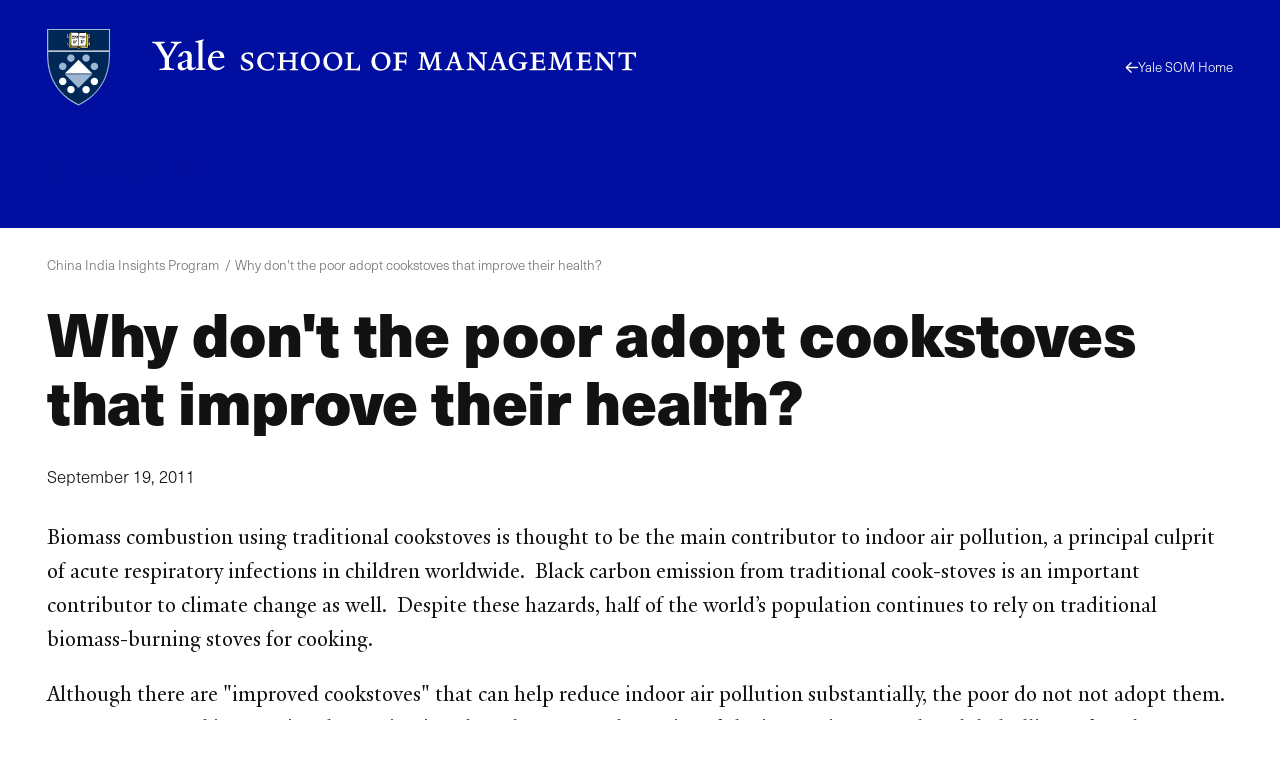

--- FILE ---
content_type: text/html; charset=UTF-8
request_url: https://som.yale.edu/blog/why-dont-the-poor-adopt-cookstoves-that-improve-their-health
body_size: 29997
content:
<!--
                                               som.yale.edu

 _    ,      _      ()                  _
' )  /      //      /\       /         //
 /  / __.  // _    /  )  _. /_  __ __ //
(__/_(_/|_</_</_  /__/__(__/ /_(_)(_)</_
 //
(/        _ _ _
     /)  ' ) ) )                                        _/_
 __ //    / / / __.  ____  __.  _,  _  ______  _  ____  /
(_)//_   / ' (_(_/|_/ / <_(_/|_(_)_</_/ / / <_</_/ / <_<__
  />                            /|
 </                            |/

Educating leaders for business & society
-->
<!DOCTYPE html>
<html lang="en" dir="ltr" prefix="og: https://ogp.me/ns#">
  <head>
    <meta charset="utf-8" />
<link rel="canonical" href="https://som.yale.edu/blog/why-dont-the-poor-adopt-cookstoves-that-improve-their-health" />
<link rel="icon" href="/themes/custom/som/images/favicons/favicon.ico" />
<link rel="mask-icon" href="/themes/custom/som/images/favicons/safari-pinned-tab.svg" color="000f9f" />
<link rel="icon" sizes="16x16" href="/themes/custom/som/images/favicons/favicon-16x16.png" />
<link rel="icon" sizes="32x32" href="/themes/custom/som/images/favicons/favicon-32x32.png" />
<link rel="icon" sizes="96x96" href="/themes/custom/som/images/favicons/favicon-96x96.png" />
<link rel="icon" sizes="192x192" href="/themes/custom/som/images/favicons/favicon-192x192.png" />
<link rel="apple-touch-icon" href="/themes/custom/som/images/favicons/apple-touch-icon-60x60.png" />
<link rel="apple-touch-icon" sizes="72x72" href="/themes/custom/som/images/favicons/apple-touch-icon-72x72.png" />
<link rel="apple-touch-icon" sizes="76x76" href="/themes/custom/som/images/favicons/apple-touch-icon-76x76.png" />
<link rel="apple-touch-icon" sizes="114x114" href="/themes/custom/som/images/favicons/apple-touch-icon-114x114.png" />
<link rel="apple-touch-icon" sizes="120x120" href="/themes/custom/som/images/favicons/apple-touch-icon-120x120.png" />
<link rel="apple-touch-icon" sizes="144x144" href="/themes/custom/som/images/favicons/apple-touch-icon-144x144.png" />
<link rel="apple-touch-icon" sizes="152x152" href="/themes/custom/som/images/favicons/apple-touch-icon-152x152.png" />
<link rel="apple-touch-icon" sizes="180x180" href="/themes/custom/som/images/favicons/apple-touch-icon-180x180.png" />
<meta property="og:type" content="Story" />
<meta property="og:url" content="https://som.yale.edu/blog/why-dont-the-poor-adopt-cookstoves-that-improve-their-health" />
<meta property="og:title" content="Why don&#039;t the poor adopt cookstoves that improve their health?" />
<meta property="og:image" content="https://som.yale.edu/sites/default/files/styles/open_graph/public/2022-10/_DSC1891%20%282400%29.jpeg?h=c3635fa2&amp;itok=lS8vxCsl" />
<meta property="og:image:url" content="https://som.yale.edu/sites/default/files/styles/open_graph/public/2022-10/_DSC1891%20%282400%29.jpeg?h=c3635fa2&amp;itok=lS8vxCsl" />
<meta property="og:updated_time" content="2025-02-24T17:59:22-0500" />
<meta name="twitter:card" content="summary_large_image" />
<meta name="twitter:site" content="@YaleSOM" />
<meta name="twitter:title" content="Why don&#039;t the poor adopt cookstoves that improve their health?" />
<meta name="twitter:url" content="https://som.yale.edu/blog/why-dont-the-poor-adopt-cookstoves-that-improve-their-health" />
<meta name="twitter:image" content="https://som.yale.edu/sites/default/files/styles/open_graph/public/2022-10/_DSC1891%20%282400%29.jpeg?h=c3635fa2&amp;itok=lS8vxCsl" />
<script>window.dataLayer = window.dataLayer || []; window.dataLayer.push({"entityBundle":"story","entityId":"17247","entityTitle":"Why don\u0027t the poor adopt cookstoves that improve their health?","entityTaxonomy":{"story_type":{"974":"Blog"},"context":{"988":"China India Insights Program"}},"entityType":"node","entityCreated":"1316434260","entityCreatedDateIso":"2011-09-19T08:11:00-0400"});</script>
<meta name="Generator" content="Drupal 10 (https://www.drupal.org)" />
<meta name="MobileOptimized" content="width" />
<meta name="HandheldFriendly" content="true" />
<meta name="viewport" content="width=device-width, initial-scale=1.0" />
<style>a,abbr,address,area,article,aside,audio,b,blockquote,body,button,canvas,caption,cite,col,colgroup,data,datalist,dd,details,dialog,div,dl,dt,em,embed,fieldset,figcaption,figure,footer,form,h1,h2,h3,h4,h5,h6,header,hr,html,i,iframe,img,input,label,legend,li,main,map,nav,object,ol,optgroup,option,output,p,picture,pre,q,section,select,small,source,span,strong,sub,summary,sup,svg,table,tbody,td,template,textarea,tfoot,th,thead,time,tr,track,u,ul,video{background:transparent;border:0;font-size:100%;margin:0;padding:0;vertical-align:baseline}*,:after,:before{box-sizing:border-box}@media(prefers-reduced-motion:reduce){html:focus-within{scroll-behavior:auto}*,:after,:before{animation-duration:.01ms!important;animation-iteration-count:1!important;scroll-behavior:auto!important;transition-duration:.01ms!important}}:root [data-component-theme=dark]{--color:#bec8e0;--color-deemphasis:#9babd0;--border-color:#fff;--button-color:#fff;--heading-color:#fff;--link-color:#fff;--link-color-hover:#bec8e0;--paragraph-color:#bec8e0;--gn-logo-color:#fff;--yalesom-logo-text-color:#fff;--yalesom-logo-shield-outline-color:#9cb6d3}:root [data-component-theme=dark] h2,:root [data-component-theme=dark] h3,:root [data-component-theme=dark] h4,:root [data-component-theme=dark] h5,:root [data-component-theme=dark] h6{--color:#fff}:root [data-component-theme=dark] svg:not(a svg){fill:var(--svg-fill-color,#fff)}:root [data-component-theme=dark] ::-moz-selection{background:#fff;color:#000f9f}:root [data-component-theme=dark] ::selection{background:#fff;color:#000f9f}:root{--content-safe-area-left:1rem;--content-safe-area-right:1rem;--header-menu-top:0px}:root ::-moz-selection{background:#000f9f;color:#fff}:root ::selection{background:#000f9f;color:#fff}@media(min-width:768px){:root{--content-safe-area-left:2.617924rem;--content-safe-area-right:2.617924rem}}body{-webkit-font-smoothing:antialiased;-moz-osx-font-smoothing:grayscale;background-color:#fff;color:#121212;font-family:YaleNew,Times New Roman,serif;font-size:clamp(1rem,.9093312369rem + .4029722804vw,1.2720062893rem);line-height:1.618;min-height:100vh;overflow-x:hidden;text-rendering:optimizeSpeed;width:100%}body.toolbar-horizontal:where(:not(.gin--vertical-toolbar)),body.toolbar-vertical:where(:not(.gin--vertical-toolbar)){--header-menu-top:39px}body.toolbar-horizontal.toolbar-tray-open:where(:not(.gin--vertical-toolbar)){--header-menu-top:79px}body:has([data-main-nav-state=open]){height:100vh;height:100dvh;overflow:hidden;position:fixed}details summary:focus-visible{outline:.3125rem solid currentColor;outline-offset:.125rem}figure a figcaption,h1 a,h2 a,h3 a,h4 a,h5 a,h6 a,p a{display:var(--link-text-display,inline);-webkit-text-decoration:var(--link-text-decoration,underline);text-decoration:var(--link-text-decoration,underline);text-decoration-color:var(--link-underline-color,#bec8e0);-webkit-text-decoration-skip-ink:var(--link-underline-skip,none);text-decoration-skip-ink:var(--link-underline-skip,none);text-decoration-thickness:var(--link-underline-size,.125em);text-underline-offset:var(--link-underline-offset,.125em)}figure a figcaption:focus-visible,figure a figcaption:hover,h1 a:focus-visible,h1 a:hover,h2 a:focus-visible,h2 a:hover,h3 a:focus-visible,h3 a:hover,h4 a:focus-visible,h4 a:hover,h5 a:focus-visible,h5 a:hover,h6 a:focus-visible,h6 a:hover,p a:focus-visible,p a:hover{--link-underline-offset:var(--link-underline-offset-hover,0em);-webkit-text-decoration:var(--link-text-decoration-hover,underline);text-decoration:var(--link-text-decoration-hover,underline);text-decoration-color:var(--link-underline-color,#bec8e0);text-decoration-thickness:var(--link-hover-size,.3125em)}h1,h2,h3,h4,h5,h6,label,legend,table caption{--link-font-weight:800;color:var(--heading-color,var(--color,inherit));font-family:var(--heading-font-family,neue-haas-unica,HelveticaNeue,Arial,sans-serif);font-size:var(--heading-font-size);font-weight:var(--heading-font-weight,800);letter-spacing:var(--heading-letter-spacing,-.02rem);line-height:var(--heading-line-height);margin:var(--heading-margin,0 0 .25em);text-wrap:var(--heading-text-wrap)}h1{--heading-font-size:clamp(2.3211991627rem,1.8430321352rem + 2.125186789vw,3.7557002452rem);--heading-line-height:1.1278325626;--heading-margin:0 0 0.6180469716em;--heading-text-wrap:balance}h2{--heading-font-size:clamp(1.4346101129rem,1.1390804297rem + 1.3134652589vw,2.3211991627rem);--heading-line-height:1.2720062893}h3{--heading-font-size:clamp(1.1278325626rem,1.0255733792rem + 0.4544852597vw,1.4346101129rem);--heading-line-height:1.4346101129}h4{--heading-font-size:clamp(1rem,0.9093312369rem + 0.4029722804vw,1.2720062893rem);--heading-line-height:1.4346101129}h5,label,legend,table caption{--color:#001c42;--heading-font-size:clamp(0.7861596349rem,0.7148795132rem + 0.3168005409vw,1rem);--heading-line-height:1.4346101129}h6{--color:#001c42;--heading-font-size:clamp(0.6180469716rem,0.5620094171rem + 0.2490557975vw,0.7861596349rem);--heading-line-height:1.618}p{color:var(--paragraph-color,var(--color,inherit));font-family:var(--paragraph-font-family,var(--font-family,inherit));font-size:var(--paragraph-font-size,var(--font-size,clamp(1rem,.9093312369rem + .4029722804vw,1.2720062893rem)));font-weight:var(--paragraph-font-weight,var(--font-weight,300));line-height:var(--paragraph-line-height,var(--line-height,1.618));margin:var(--paragraph-margin,0 0 1em 0)}p a{--link-font-size:89%;--link-font-weight:800}p:last-of-type{--paragraph-margin:0}figure figcaption{--font-size:clamp(0.7861596349rem,0.7148795132rem + 0.3168005409vw,1rem)}blockquote{--font-size:clamp(1.2720062893rem,1.1566750524rem + 0.5125832751vw,1.618rem);--line-height:1.2720062893;--paragraph-margin:0 0 0.5em;border-left:.2360828548em solid var(--blockquote-border-color,var(--color));margin:var(--blockquote-margin,2em 0);padding-left:var(--blockquote-padding-left,1.618em)}@container (width < 17.9420103827rem){blockquote{--font-size:1.2720062893rem}}blockquote>p{display:inline;position:relative}blockquote>p:first-of-type:before{color:var(--blockquote-color,var(--color,inherit));content:open-quote;display:block;font-size:clamp(2.617924rem,1.2060566434rem + 6.2749660293vw,6.8535260698rem);left:0;line-height:.618;position:absolute;translate:-100% 0}blockquote>p:last-of-type:after{color:var(--blockquote-color,var(--color,inherit));content:close-quote;display:inline;font-size:var(--font-size);line-height:var(--line-height)}blockquote .quote-attribution{color:var(--blockquote-attribution-color,var(--color,#707070))}figure{height:var(--figure--height,auto);margin:0}figure__caption{--icon-width:1rem;--icon-height:1rem;margin-top:.5em}figure figcaption{color:var(--figcaption-color,var(--color,#707070));font-family:var(--figcaption-font-family,"neue-haas-unica","HelveticaNeue","Arial",sans-serif);font-size:var(--figcaption-font-size,var(--font-size,inherit))}figure a figcaption{--link-text-decoration:none;--link-text-display:block;color:var(--link-color,#000f9f)}hr{background:var(--hr-color,var(--color,#121212));border-color:var(--hr-color,var(--color,#121212));border-style:solid;border-width:var(--hr-border-width,2px 0 0);margin:var(--hr-margin,2.617924rem 0)}html{font-size:112.5%;scroll-behavior:smooth;scroll-padding-top:6.25rem}html:has(.view--impact-stories){scroll-behavior:auto}picture{display:block;height:var(--picture--height,auto);max-width:100%;width:var(--picture--width,auto)}span{font-size:var(--span-font-size,var(--font-size,inherit));line-height:var(--span-line-height,var(--line-height,inherit))}strong{font-weight:800}sub{vertical-align:sub}sub,sup{font-size:61.8%}sup{vertical-align:super}svg{fill:var(--svg-fill-color,inherit);height:var(--svg-height,inherit);max-width:100%;width:var(--svg-width,inherit)}[data-unpublished]{position:relative}[data-unpublished]>:after{--background-pattern-color:rgba(160,2,69,.125);background-image:repeating-linear-gradient(45deg,var(--background-pattern-color) 25%,transparent 25%,transparent 75%,var(--background-pattern-color) 75%,var(--background-pattern-color)),repeating-linear-gradient(45deg,var(--background-pattern-color) 25%,transparent 25%,transparent 75%,var(--background-pattern-color) 75%,var(--background-pattern-color));background-position:0 0,10px 10px;background-size:20px 20px;content:"";inset:0;mix-blend-mode:multiply;pointer-events:none;position:absolute;z-index:100}[data-unpublished]:before{background-color:#a00245;color:#fff;content:"Unpublished";display:block;font-family:neue-haas-unica,HelveticaNeue,Arial,sans-serif;font-size:.75em;font-weight:800;padding:1em;pointer-events:none}button,button.default,form button[type=submit],form input[type=submit]{background-color:var(--button-background-color,transparent);border:var(--button-border,none);border-color:var(--button-border-color,transparent);color:var(--button-color,inherit);cursor:pointer;display:var(--button-display,inherit);font-family:var(--button-font-family,neue-haas-unica,HelveticaNeue,Arial,sans-serif);font-size:var(--button-font-size,inherit);font-weight:var(--button-font-weight,800);line-height:var(--button-line-height,1);margin:var(--button-margin,0);padding:var(--button-padding,0);text-align:var(--button-text-align,center);-webkit-text-decoration:var(--button-text-decoration,none);text-decoration:var(--button-text-decoration,none);transition:var(--button-transition,all .25s)}button:focus,form button[type=submit]:focus,form input[type=submit]:focus{outline:.0625rem dotted;outline-offset:.125rem}[data-whatintent=keyboard] button:focus,[data-whatintent=keyboard] form input[type=submit]:focus,form [data-whatintent=keyboard] input[type=submit]:focus{outline:.3125rem solid}button:not([disabled]):focus,button:not([disabled]):hover,form input[type=submit]:not([disabled]):focus,form input[type=submit]:not([disabled]):hover{background-color:var(--button-background-color-hover,var(--button-background-color));border-color:var(--button-border-color-hover,var(--button-border-color));color:var(--button-color-hover,var(--button-color));outline-color:var(--button-outline-color-hover,var(--button-border-color))}button[disabled],form button[disabled][type=submit],form input[disabled][type=submit]{cursor:auto;opacity:.5}img{display:var(--img--display,block);height:var(--img--height,auto);max-width:var(--img--max-width,100%);-o-object-fit:var(--img--object-fit,initial);object-fit:var(--img--object-fit,initial);position:var(--img--position);width:var(--img--width,auto)}a{--svg-fill-color:var(--link-color,#000f9f);background-color:var(--link-background-color,transparent);border:var(--link-border,none);border-color:var(--link-border-color,inherit);color:var(--link-color,#000f9f);cursor:var(--link-cursor,pointer);display:var(--link-display,inline);font-family:var(--link-font-family,neue-haas-unica,HelveticaNeue,Arial,sans-serif);font-size:var(--link-font-size,inherit);font-weight:var(--link-font-weight,300);letter-spacing:var(--link-letter-spacing,inherit);line-height:var(--link-line-height,inherit);margin:var(--link-margin,0);padding:var(--link-padding,0);-webkit-text-decoration:var(--link-text-decoration,none);text-decoration:var(--link-text-decoration,none);text-transform:var(--link-text-transform,inherit);transition:var(--link-transition,all .25s)}a:focus-visible{--link-text-decoration-hover:none;outline:.3125rem solid var(--link-outline-color,var(--link-color,#000f9f));outline-offset:.125rem}a:hover{--svg-fill-color:var(--link-color-hover);background-color:var(--link-background-color-hover,var(--link-background-color));border-color:var(--link-border-color-hover,var(--link-border-color));color:var(--link-color-hover,var(--link-color,#000f9f));outline-color:var(--link-outline-color-hover,var(--link-border-color))}a[href*=".doc"]:before,a[href*=".docx"]:before,a[href*=".pdf"]:before,a[href*=".ppt"]:before,a[href*=".pptx"]:before,a[href*=".xls"]:before,a[href*=".xlsx"]:before{background-color:var(--svg-fill-color,currentColor);background-size:1rem 1rem;content:"";display:inline-block;height:1rem;margin-right:.25rem;-webkit-mask:url([data-uri]) no-repeat center/contain;mask:url([data-uri]) no-repeat center/contain;-webkit-mask-size:cover;mask-size:cover;opacity:1;position:relative;transform:translateY(10%);width:1rem}a[rel=external]{margin-right:.6875em}a[rel=external]:after{background-color:var(--svg-fill-color,currentColor);content:"";display:inline-block;height:.6875em;margin-left:-.6875em;-webkit-mask:url([data-uri]) no-repeat center/contain;mask:url([data-uri]) no-repeat center/contain;opacity:1;position:relative;transform:translateX(.6875em);width:.6875em}table{border-bottom-style:solid;border-bottom-width:2px;border-collapse:separate;border-color:var(--table-border-color,inherit);border-spacing:0;color:var(--table-color,var(--c-text,inherit));font-family:var(--table-font-family,inherit);font-size:var(--table-font-size,var(--font-size,inherit));font-weight:var(--table-font-weight,300);letter-spacing:var(--table-letter-spacing,inherit);line-height:var(--table-line-height,var(--line-height,inherit));margin:var(--table-margin,1rem 0);padding:var(--table-padding,0);table-layout:var(--table-layout,auto);width:100%}table caption{caption-side:top;margin:0 0 .6180469716rem;text-align:left}table td,table th{background:none;border-bottom:1px solid var(--table-td-border-color,#121212);font-family:var(--table-font-family,inherit);font-size:var(--table-font-size,var(--font-size,inherit));line-height:1.1;padding:1rem;position:relative;text-align:left}table tr:focus,table tr:hover{background:none}table tfoot,table thead{--table-font-size:0.875rem;--table-font-family:neue-haas-unica,HelveticaNeue,Arial,sans-serif;font-weight:800}table tbody tr:focus-within.course-description,table tbody tr:focus.course-description,table tbody tr:hover.course-description{background-color:#bec8e0}.table--courses table tbody tr:focus,.table--courses table tbody tr:focus-within,.table--courses table tbody tr:hover{background-color:#bec8e0}.table--courses table tbody tr:focus td:first-child,.table--courses table tbody tr:focus-within td:first-child,.table--courses table tbody tr:hover td:first-child{opacity:1}table thead th{border-bottom:2px solid var(--table-th-head-border-color,var(--table-border-color,#121212))}table tfoot td{border-top:2px solid var(--table-td-foot-border-color,var(--table-border-color,#121212))}table .table__link a{--link-font-weight:800}dl{display:var(--dl--display,block);font-size:var(--dl-font-size,var(--font-size,inherit));font-weight:var(--dl--font-weight);line-height:var(--dl-line-height,var(--line-height,inherit));margin:var(--dl--margin,0);padding:var(--dl--padding,2em)}dl dt{display:var(--dt--display);font-family:var(--dt--font-family);font-size:var(--dt--font-size);font-weight:var(--dt--font-weight);margin:var(--dt--margin,0);padding:var(--dt--padding,0)}dl dd{display:var(--dd--display);font-family:var(--dd--font-family);font-size:var(--dd--font-size);font-weight:var(--dd--font-weight);margin:var(--dd--margin,0);padding:var(--dd--padding,2em)}ol,ul{color:var(--list-color,var(--color,inherit));font-size:var(--list-font-size,var(--font-size,inherit));line-height:var(--list-line-height,var(--line-height,inherit));list-style-type:var(--list-style-type);margin:var(--list-margin,0 0 1.618em);padding:var(--list-padding,0 0 0 1em)}ol[role=list],ul[role=list]{--list-style-type:none}ol[class],ul[class]{--list-margin:0;--list-padding:0;--list-style-type:none}ol li,ul li{margin:var(--list-item-margin,0 0 .6180469716em)}ul{--list-style-type:disc}ul::marker{font-size:1.25rem}ol{--list-style-type:decimal}input[type=checkbox]{-webkit-appearance:none;-moz-appearance:none;appearance:none;border:.125rem solid;box-sizing:content-box;display:block;flex-shrink:0;height:1rem;margin:0;position:relative;transition:all .2s ease-in;width:1rem}input[type=checkbox]:after,input[type=checkbox]:before{display:block;position:absolute;transition:all .2s ease-in}input[type=checkbox]:after{border:0 solid var(--link-color,#000f9f);content:"";inset:0}input[type=checkbox]:before{color:var(--input-color,#fff);content:"✕";font-size:.75rem;left:50%;line-height:1;opacity:0;rotate:45deg;top:50%;translate:-50% -50%}input[type=checkbox]:hover{scale:1.25}input[type=checkbox]:focus-visible{outline:.125rem solid currentColor;scale:1.25}input[type=checkbox]:checked:after{background-color:var(--link-color,#000f9f);border-width:.375em}input[type=checkbox]:checked:before{opacity:1;rotate:0deg;z-index:1}input[type=checkbox]+label{--heading-font-weight:300;position:relative}form{margin-bottom:1.618rem}form>:last-child{margin-bottom:0}label{display:block}input[type=date],input[type=email],input[type=file],input[type=month],input[type=number],input[type=password],input[type=search],input[type=tel],input[type=text],input[type=url]{background-color:transparent;border:.125rem solid #121212;padding:.6em;transition:all .1s ease-in-out;width:100%}input[type=date]:focus,input[type=email]:focus,input[type=file]:focus,input[type=month]:focus,input[type=number]:focus,input[type=password]:focus,input[type=search]:focus,input[type=tel]:focus,input[type=text]:focus,input[type=url]:focus{background-color:#fff;border-color:#000f9f;outline:.125rem solid #000f9f}input[type=date]::-moz-placeholder,input[type=email]::-moz-placeholder,input[type=file]::-moz-placeholder,input[type=month]::-moz-placeholder,input[type=number]::-moz-placeholder,input[type=password]::-moz-placeholder,input[type=search]::-moz-placeholder,input[type=tel]::-moz-placeholder,input[type=text]::-moz-placeholder,input[type=url]::-moz-placeholder{color:#707070}input[type=date]::placeholder,input[type=email]::placeholder,input[type=file]::placeholder,input[type=month]::placeholder,input[type=number]::placeholder,input[type=password]::placeholder,input[type=search]::placeholder,input[type=tel]::placeholder,input[type=text]::placeholder,input[type=url]::placeholder{color:#707070}form fieldset{margin:var(--fieldset-margin,0 0 1.618rem)}form button[type=submit],form input[type=submit]{--button-display:inline-block;--button-font-weight:800;--button-font-size:clamp(1rem,0.9093312369rem + 0.4029722804vw,1.2720062893rem);--button-padding:0.618em;--link-underline-size:0;--button-border:0.1459102934em solid;--button-color:#fff;--button-background-color:#000f9f;--button-border-color:#000f9f;--button-color-hover:#fff;--button-background-color-hover:#001c42;--button-border-color-hover:#001c42}input[type=radio]{-webkit-appearance:none;-moz-appearance:none;appearance:none;border:.125rem solid;border-radius:1rem;box-sizing:content-box;display:block;flex-shrink:0;height:1rem;margin:0;position:relative;transition:all .2s ease-in;width:1rem}input[type=radio]:after{border:0 solid var(--link-color,#000f9f);border-radius:1rem;content:"";display:block;inset:0;position:absolute;transition:all .2s ease-in}input[type=radio]:hover{scale:1.25}input[type=radio]:focus-visible{outline:.125rem solid currentColor;scale:1.25}input[type=radio]:checked:after{background-color:var(--link-color,#000f9f);border-width:.375em}input[type=radio]+label{--heading-font-weight:300;position:relative}select{-webkit-appearance:none;-moz-appearance:none;appearance:none;border:.125rem solid;font-family:neue-haas-unica,HelveticaNeue,Arial,sans-serif;font-size:1.125rem;margin:0;outline:none;padding:.6em .8em .5em;width:100%}textarea{border:.125rem solid #121212;font:inherit;min-height:10rem;width:100%}</style>
<style>.toggle{--toggle-weight:0.125em;display:inline-block;position:relative}.toggle--hamburger{overflow:hidden}.toggle--hamburger .toggle__bar--1{transform:translateY(calc(var(--toggle-size, 1em)*-.25))}.toggle--hamburger .toggle__bar--4{transform:translateY(calc(var(--toggle-size, 1em)*.25))}.toggle--hamburger .toggle__label{display:block;left:100%;opacity:0;position:absolute;top:50%;transform:translateY(-48%)}.toggle--plus:after{transform:rotate(90deg)}.toggle--down-caret:after,.toggle--down-caret:before{--toggle-top:calc(50% + var(--toggle-size, 1em)*0.375);--toggle-width:calc(var(--toggle-size, 1em)*0.5);right:0}.toggle--down-caret:before{transform:translate(calc(-75% + var(--toggle-weight)),calc(var(--toggle-weight)*.5)) rotate(45deg);transform-origin:right top}.toggle--down-caret:after{transform:translate(calc(25% + var(--toggle-weight)*-.25)) rotate(-45deg);transform-origin:left bottom}.toggle--down-caret .toggle__label{padding-right:calc(var(--toggle-width, var(--toggle-size, 1em))*.75)}.toggle--thin{--toggle-weight:0.0625em}.toggle--count-0:after,.toggle--count-0:before{content:""}.toggle--count-0:after,.toggle--count-0:before,.toggle__bar{background-color:var(--toggle-color,currentColor);border-bottom:var(--toggle-weight) solid var(--toggle-color,currentColor);border-top:var(--toggle-weight) solid var(--toggle-color,currentColor);display:block;height:0;position:absolute;top:var(--toggle-top,calc(50% - var(--toggle-weight)));transition:all .2s ease-in-out,transform .2s ease-in-out .2s;width:var(--toggle-width,100%)}.toggle--count-0{min-height:var(--toggle-height,var(--toggle-size,1em));min-width:var(--toggle-width,var(--toggle-size,1em))}.toggle--count-0,.toggle__bars{position:relative}.toggle__bars{display:block;height:var(--toggle-height,var(--toggle-size,1em));transition:transform .2s ease-in-out .2s;width:var(--toggle-width,var(--toggle-size,1em))}.toggle__label{display:none;font-size:var(--toggle-label-size,61.8%);left:100%;transition:all .1s ease-out .1s}.toggle:focus.toggle--hamburger .toggle__label,.toggle:hover.toggle--hamburger .toggle__label{left:0;opacity:1}.toggle:focus.toggle--hamburger .toggle__bar--2,.toggle:focus.toggle--hamburger .toggle__bar--3,.toggle:hover.toggle--hamburger .toggle__bar--2,.toggle:hover.toggle--hamburger .toggle__bar--3{width:0}.toggle[aria-expanded=true].toggle--hamburger .toggle__bar--1,[open] .toggle.toggle--hamburger .toggle__bar--1{opacity:0;transform:rotate(-200%)}.toggle[aria-expanded=true].toggle--hamburger .toggle__bar--2,[open] .toggle.toggle--hamburger .toggle__bar--2{transform:rotate(45deg);width:100%}.toggle[aria-expanded=true].toggle--hamburger .toggle__bar--3,[open] .toggle.toggle--hamburger .toggle__bar--3{transform:rotate(135deg);width:100%}.toggle[aria-expanded=true].toggle--hamburger .toggle__bar--4,[open] .toggle.toggle--hamburger .toggle__bar--4{opacity:0;transform:rotate(200%)}.toggle[aria-expanded=true].toggle--hamburger .toggle__label,[open] .toggle.toggle--hamburger .toggle__label{opacity:0}.toggle[aria-expanded=true].toggle--plus:after,[open] .toggle.toggle--plus:after{transform:rotate(180deg)}.toggle[aria-expanded=true].toggle--down-caret:before,[open] .toggle.toggle--down-caret:before{transform:translate(calc(-100% + var(--toggle-weight)),calc(var(--toggle-size, 1em)*-.5 - var(--toggle-weight)*-.5)) rotate(-45deg)}.toggle[aria-expanded=true].toggle--down-caret:after,[open] .toggle.toggle--down-caret:after{transform:translate(calc(var(--toggle-weight)*-.25),calc(var(--toggle-size, 1em)*-.5)) rotate(45deg)}</style>
<style>.page--menu-join-is-parent #menu-breadcrumb:active:focus-within,.page--menu-join-is-parent #menu-breadcrumb:focus:focus-within{clip:auto;height:auto;margin:0;overflow:visible;position:static;white-space:inherit;width:auto}.page--menu-join-is-parent #menu-breadcrumb{border:0;clip:rect(0 0 0 0);height:1px;margin:-1px;overflow:hidden;padding:0;position:absolute;white-space:nowrap;width:1px}.page--menu-join-is-parent #page-title{--heading-margin:0 0 0.2360828548em}@media(width > 768px){.page--menu-join-is-parent .secondary-nav:not([stuck]){--menu--section-title--display:none}}</style>
<style>.region{margin-inline:auto;max-width:var(--site-region-width,75.9987860952rem);position:static}.region--notifications{max-width:100%}</style>
<style>.site-header__cta,.site-header__home-link{--color:#bec8e0;--color-deemphasis:#9babd0;--border-color:#fff;--button-color:#fff;--heading-color:#fff;--link-color:#fff;--link-color-hover:#bec8e0;--paragraph-color:#bec8e0;--gn-logo-color:#fff;--yalesom-logo-text-color:#fff;--yalesom-logo-shield-outline-color:#9cb6d3}.site-header__cta h2,.site-header__cta h3,.site-header__cta h4,.site-header__cta h5,.site-header__cta h6,.site-header__home-link h2,.site-header__home-link h3,.site-header__home-link h4,.site-header__home-link h5,.site-header__home-link h6{--color:#fff}.site-header__cta svg:not(a svg),.site-header__home-link svg:not(a svg){fill:var(--svg-fill-color,#fff)}.site-header__cta ::-moz-selection,.site-header__home-link ::-moz-selection{background:#fff;color:#000f9f}.site-header__cta ::selection,.site-header__home-link ::selection{background:#fff;color:#000f9f}.site-header__menu{scrollbar-color:var(--custom-scrollbar-color,#bec8e0) transparent;scrollbar-width:.5rem}.site-header__menu::-webkit-scrollbar{background:transparent;width:.5rem}.site-header__menu::-webkit-scrollbar-track{box-shadow:none}.site-header__menu::-webkit-scrollbar-track-piece{background-color:var(--custom-scrollbar-track,#000f9f)}.site-header__menu::-webkit-scrollbar-thumb{background:var(--custom-scrollbar-color,#bec8e0)}.site-header__cta-text{--font-size:clamp(1.2720062893rem,1.0099729937rem + 1.1645924249vw,2.0581061761rem);--line-height:1.2720062893}.site-header{--site-header-column-count:12;background-color:var(--site-header-bg-color,transparent);color:var(--site-header-color,var(--color,inherit));font-family:neue-haas-unica,HelveticaNeue,Arial,sans-serif;padding-left:var(--content-safe-area-left);padding-right:var(--content-safe-area-right);position:relative}.site-header>*{position:relative;z-index:1}.site-header__background{bottom:0;left:0;mix-blend-mode:soft-light;overflow:hidden;position:absolute;right:0;top:0;z-index:0}.site-header__background figure,.site-header__background picture{height:100%}.site-header__background img{height:100%;-o-object-fit:cover;object-fit:cover;opacity:.618;width:100%}.site-header__banner{align-items:center;border-bottom:.3819820591rem solid var(--site-header-color,var(--color,currentColor));display:grid;grid-template-columns:repeat(var(--site-header-column-count),minmax(0,1fr));height:7.5rem;margin-bottom:1rem;margin-left:auto;margin-right:auto;max-width:var(--site-header-width,75.9987860952rem);position:relative;z-index:1}@media(width > 1080px){.site-header__banner{gap:var(--site-header-gap,1.618rem);grid-template-columns:repeat(var(--site-header-column-count),minmax(0,1fr))}}.site-header__branding{grid-column-end:span 6}.site-header__cta{display:grid;gap:var(--site-header-gap,1.618rem);grid-template-columns:repeat(6,minmax(0,1fr));margin-left:auto;margin-right:auto;max-width:var(--site-header-width,75.9987860952rem)}.site-header__cta-link,.site-header__cta-text{grid-column:1/span 6}@media(width > 1080px){.site-header__cta-link,.site-header__cta-text{grid-column:1/span 5}}.site-header__cta-link a{--arrow-color:#000f9f;--link-color:#000f9f;--link-background-color:#fff;--link-border-color:#fff;--link-color-hover:#000f9f;--link-background-color-hover:#bec8e0;--link-border-color-hover:transparent}.site-header__cta-text{--paragraph-line-height:1;--paragraph-margin:0}.site-header__home-link{grid-column:8/span 5;justify-self:end}@media(width > 768px){.site-header__home-link{grid-column:11/span 2}}.site-header__home-link a{--icon-height:var(--link-font-size);--icon-width:var(--link-font-size);--link-font-weight:300;--link-font-size:clamp(0.6180469716rem,0.5620094171rem + 0.2490557975vw,0.7861596349rem);--svg-height:var(--icon-height);--svg-width:var(--icon-width);align-items:center;display:flex;gap:.25rem}.site-header__home-link svg{fill:var(--link-color);transform:scaleX(-1)}.site-header__menu{--custom-scrollbar-track:#bec8e0;background:#001c42;height:100%;overflow:hidden;overflow-y:scroll;padding-left:var(--content-safe-area-left);padding-right:var(--content-safe-area-right);position:relative}.site-header__menu-container{height:calc(100vh - 100% - var(--site-header--offset-height, 0px));left:0;opacity:0;overflow:hidden;position:absolute;top:calc(100% - var(--site-header--border-height, 0px));transform:translateX(-200%);transition:opacity .25s ease-in-out;visibility:hidden;width:100%;z-index:1001}[data-main-nav-state=open] .site-header__menu-container{opacity:1;transform:translateX(0);visibility:visible}.site-header__menu-toggle{--toggle-size:clamp(1.618rem,1.284692rem + 1.4813688889vw,2.617924rem);--toggle-weight:0.25em;grid-column:11/span 2;justify-self:end}@media(width > 768px){.site-header__menu-toggle{grid-column:12/span 1}}.site-header__search{--link-color:#121212;--icon-height:2em;--icon-width:2em;--svg-height:var(--icon-height);--svg-width:var(--icon-width);grid-column:9/span 2;justify-self:end}@media(width > 768px){.site-header__search{grid-column:11/span 1}}@media(width > 1080px){.site-header__search{transform:translateX(var(--site-header-gap,1.618rem))}}.site-header__search a,.site-header__search svg{display:block}.site-header__submenu-container{position:relative;z-index:10}.site-header__title{--heading-margin:0 0 1em;border-bottom:.1459102934em solid;padding-bottom:.3819820591em;--heading-margin:0 0 0.3819820591em;margin-left:auto;margin-right:auto;max-width:var(--site-header-width,75.9987860952rem)}.site-header .yalesom-logo{--logo-height:5.625rem;--logo-width:auto}@media(width > 768px){.site-header .yalesom-logo{--logo-height:auto;--logo-width:100%}}.site-header #block-som-2025-main-navigation{position:static}.site-header #block-som-2025-main-navigation .contextual{top:auto}.page--is-front .site-header__banner{border-bottom-width:0;margin-bottom:0}.page--node-has-impact-collection .site-header{--button-color:#fff;--site-header-bg-color:#000f9f;--toggle-color:#fff;z-index:10}.page--node-has-impact-collection .site-header svg{color:#fff}</style>
<style>.site-main{overflow-x:clip;padding-left:var(--content-safe-area-left);padding-right:var(--content-safe-area-right);position:relative;z-index:2}@media(width > 768px){.site-main{overflow-x:unset}}</style>
<style>.layout{--layout-column-count:12;container-name:layout;container-type:inline-size;opacity:var(--layout--opacity);position:relative;transition:all .25s,opacity .5s ease-in-out var(--layout--transition-delay,0s),translate .5s ease-in-out var(--layout--transition-delay,0s);translate:var(--layout--translate);z-index:0}.layout--l .layout__content{--layout-column-outside:0}.layout--edge-full{--layout-width:100%;max-width:none;overflow:hidden}#storybook-root .layout--edge-full,.site-main .layout--edge-full{margin-left:calc(var(--content-safe-area-left)*-1);margin-right:calc(var(--content-safe-area-right)*-1)}@container (width >= 768px){.layout--inset .layout__region>:where(.media,.image-grid,figure){margin-left:calc((100% - var(--layout-gap)*(var(--layout-column-count) - var(--layout-column-outside)*2 - 1))/(var(--layout-column-count) - var(--layout-column-outside)*2) + var(--layout-gap));margin-right:calc((100% - var(--layout-gap)*(var(--layout-column-count) - var(--layout-column-outside)*2 - 1))/(var(--layout-column-count) - var(--layout-column-outside)*2) + var(--layout-gap))}}@container (width >= 512px){.layout--gutter-l.layout--two-column>.layout__content>.layout__regions>.layout__region,.layout--gutter-m.layout--two-column>.layout__content>.layout__regions>.layout__region--one{--layout-column-space:1}.layout--gutter-l.layout--three-column{--sidebar-gutter-offset:4.235801032rem}}.layout--gutter-none .layout__content{--layout-gap:0}.layout--interior-margin-none{--layout-background-margin:0}.layout--interior-margin-none.layout--bg,.layout--interior-margin-none>.layout__content>.layout__regions>.layout__region>.layout--bg{padding:0}.layout--interior-margin-none.layout--bg>.layout__content>.layout__regions{padding-left:calc(var(--content-safe-area-left)*-1);padding-right:calc(var(--content-safe-area-right)*-1)}@container (width >= 75.9987860952rem){.layout--interior-margin-none.layout--bg>.layout__content>.layout__regions{padding-left:-1.618rem;padding-right:-1.618rem}}.layout--interior-margin-none.layout--bg>.layout__content>.layout__regions:after{margin-left:0;margin-right:0}.layout--interior-margin-m{--layout-background-margin:-2.617924rem}.layout--interior-margin-m.layout--bg,.layout--interior-margin-m>.layout__content>.layout__regions>.layout__region.layout--bg{padding-bottom:2.617924rem;padding-top:2.617924rem}.layout--interior-margin-l{--layout-background-margin:-6.8535260698rem}.layout--interior-margin-l.layout--bg,.layout--interior-margin-l>.layout__content>.layout__regions>.layout__region.layout--bg{padding-bottom:6.8535260698rem;padding-top:6.8535260698rem}.layout--margin-l{--layout-margin-bottom:6.8535260698rem}.layout--margin-m{--layout-margin-bottom:4.235801032rem}.layout--margin-s{--layout-margin-bottom:1rem}.layout--margin-zero{--layout-margin-bottom:0}.layout--hidden{display:none}.form-wrapper .layout--hidden{display:block}.layout__background{bottom:0;left:0;position:absolute;right:0;top:0;z-index:0}.layout__content{--layout-column-outside:0;--layout-gap:1.618rem;margin-bottom:var(--layout-margin-bottom,4.235801032rem);margin-left:auto;margin-right:auto;max-width:var(--layout-width,75.9987860952rem);padding:var(--layout-padding,0)}@container (width >= 768px){.layout__content{--layout-column-outside:2}}.layout__regions{display:grid;gap:var(--layout-gap,1.618rem);grid-template-columns:repeat(1,minmax(0,1fr));margin-left:auto;margin-right:auto;max-width:var(--layout-width,75.9987860952rem);position:relative}.layout__regions:after{margin:var(--layout-background-margin,-1.618rem) calc(var(--content-safe-area-right)*-1) var(--layout-background-margin,-1.618rem) calc(var(--content-safe-area-left)*-1)}@container (width >= 75.9987860952rem){.layout__regions:after{margin-left:-1.618rem;margin-right:-1.618rem}}@container (width >= 512px){.layout__regions{grid-auto-rows:minmax(1rem,auto);grid-template-columns:repeat(var(--layout-column-count),var(--layout-column-size,minmax(0,1fr)))}.layout__regions>*{grid-column:1/-1}}.layout__stuck{position:sticky;top:calc(var(--header-menu-top, 0px) + 66px + 1rem)}.som-modal .layout .layout__content{--layout-column-outside:0}.layout .paragraph--type--library-paragraph .layout .layout__content{margin-bottom:0;padding:0}.layout--profile-byline .views-element-container .layout__content{margin-bottom:1em}.layout__region--bg-ice,.layout__region--bg-sand,.layout__region--bg-sea,.layout__region.layout__region--bg-color-border.layout__region--bg-blue,.layout__region.layout__region--bg-color-border.layout__region--bg-blue-brand,.layout__region.layout__region--bg-color-border.layout__region--bg-som-blue{--color:#121212;--color-deemphasis:#707070;--border-color:#121212;--button-color:#000f9f;--heading-color:#121212;--link-color:#000f9f;--link-color-hover:var(--link-color);--link-underline-color:currentColor;--paragraph-color:#121212;--yalesom-logo-text-color:#001c42;--yalesom-logo-shield-outline-color:#121212}.layout__region--bg-ice h2,.layout__region--bg-ice h3,.layout__region--bg-ice h4,.layout__region--bg-ice h5,.layout__region--bg-ice h6,.layout__region--bg-sand h2,.layout__region--bg-sand h3,.layout__region--bg-sand h4,.layout__region--bg-sand h5,.layout__region--bg-sand h6,.layout__region--bg-sea h2,.layout__region--bg-sea h3,.layout__region--bg-sea h4,.layout__region--bg-sea h5,.layout__region--bg-sea h6,.layout__region.layout__region--bg-color-border.layout__region--bg-blue h2,.layout__region.layout__region--bg-color-border.layout__region--bg-blue h3,.layout__region.layout__region--bg-color-border.layout__region--bg-blue h4,.layout__region.layout__region--bg-color-border.layout__region--bg-blue h5,.layout__region.layout__region--bg-color-border.layout__region--bg-blue h6,.layout__region.layout__region--bg-color-border.layout__region--bg-blue-brand h2,.layout__region.layout__region--bg-color-border.layout__region--bg-blue-brand h3,.layout__region.layout__region--bg-color-border.layout__region--bg-blue-brand h4,.layout__region.layout__region--bg-color-border.layout__region--bg-blue-brand h5,.layout__region.layout__region--bg-color-border.layout__region--bg-blue-brand h6,.layout__region.layout__region--bg-color-border.layout__region--bg-som-blue h2,.layout__region.layout__region--bg-color-border.layout__region--bg-som-blue h3,.layout__region.layout__region--bg-color-border.layout__region--bg-som-blue h4,.layout__region.layout__region--bg-color-border.layout__region--bg-som-blue h5,.layout__region.layout__region--bg-color-border.layout__region--bg-som-blue h6{--color:#121212}.layout__region--bg-ice svg:not(a svg),.layout__region--bg-sand svg:not(a svg),.layout__region--bg-sea svg:not(a svg),.layout__region.layout__region--bg-color-border.layout__region--bg-blue svg:not(a svg),.layout__region.layout__region--bg-color-border.layout__region--bg-blue-brand svg:not(a svg),.layout__region.layout__region--bg-color-border.layout__region--bg-som-blue svg:not(a svg){fill:var(--svg-fill-color,#121212)}.layout__region--bg-ice ::-moz-selection,.layout__region--bg-sand ::-moz-selection,.layout__region--bg-sea ::-moz-selection,.layout__region.layout__region--bg-color-border.layout__region--bg-blue ::-moz-selection,.layout__region.layout__region--bg-color-border.layout__region--bg-blue-brand ::-moz-selection,.layout__region.layout__region--bg-color-border.layout__region--bg-som-blue ::-moz-selection{background:#000f9f;color:#fff}.layout__region--bg-ice ::selection,.layout__region--bg-sand ::selection,.layout__region--bg-sea ::selection,.layout__region.layout__region--bg-color-border.layout__region--bg-blue ::selection,.layout__region.layout__region--bg-color-border.layout__region--bg-blue-brand ::selection,.layout__region.layout__region--bg-color-border.layout__region--bg-som-blue ::selection{background:#000f9f;color:#fff}.layout__region--bg-blue,.layout__region--bg-som-blue{--color:#bec8e0;--color-deemphasis:#9babd0;--border-color:#fff;--button-color:#fff;--heading-color:#fff;--link-color:#fff;--link-color-hover:#bec8e0;--paragraph-color:#bec8e0;--gn-logo-color:#fff;--yalesom-logo-text-color:#fff;--yalesom-logo-shield-outline-color:#9cb6d3}.layout__region--bg-blue h2,.layout__region--bg-blue h3,.layout__region--bg-blue h4,.layout__region--bg-blue h5,.layout__region--bg-blue h6,.layout__region--bg-som-blue h2,.layout__region--bg-som-blue h3,.layout__region--bg-som-blue h4,.layout__region--bg-som-blue h5,.layout__region--bg-som-blue h6{--color:#fff}.layout__region--bg-blue svg:not(a svg),.layout__region--bg-som-blue svg:not(a svg){fill:var(--svg-fill-color,#fff)}.layout__region--bg-blue ::-moz-selection,.layout__region--bg-som-blue ::-moz-selection{background:#fff;color:#000f9f}.layout__region--bg-blue ::selection,.layout__region--bg-som-blue ::selection{background:#fff;color:#000f9f}.layout__region{z-index:10}@container (width >= 768px){.layout__region{grid-row:1/-1}}.layout__region>*+:where(:not(hr)),.layout__region>.layout--bg>*+:where(:not(hr)){margin-top:1.618rem}.layout__region[class*=layout__region--bg-]{background-color:var(--layout-background-color);padding:1.618rem}.layout__region--bg-blue{--layout-background-color:#000f9f}.layout__region--bg-som-blue{--layout-background-color:#001c42}.layout__region--bg-ice{--color:#121212;--layout-background-color:#bec8e0}.layout__region--bg-sea{--color:#121212;--layout-background-color:#aec9cc}.layout__region--bg-sand{--color:#121212;--layout-background-color:#b8b1ba}.layout__region--bg-white{--layout-background-color:#fff}.layout__region.layout__region--bg-color-border{background-color:transparent;border:.3125rem solid var(--layout-background-color)}.layout--bg-ice,.layout--bg-sand,.layout--bg-sea,.layout--bg-white{--color:#121212;--color-deemphasis:#707070;--border-color:#121212;--button-color:#000f9f;--heading-color:#121212;--link-color:#000f9f;--link-color-hover:var(--link-color);--link-underline-color:currentColor;--paragraph-color:#121212;--yalesom-logo-text-color:#001c42;--yalesom-logo-shield-outline-color:#121212}.layout--bg-ice h2,.layout--bg-ice h3,.layout--bg-ice h4,.layout--bg-ice h5,.layout--bg-ice h6,.layout--bg-sand h2,.layout--bg-sand h3,.layout--bg-sand h4,.layout--bg-sand h5,.layout--bg-sand h6,.layout--bg-sea h2,.layout--bg-sea h3,.layout--bg-sea h4,.layout--bg-sea h5,.layout--bg-sea h6,.layout--bg-white h2,.layout--bg-white h3,.layout--bg-white h4,.layout--bg-white h5,.layout--bg-white h6{--color:#121212}.layout--bg-ice svg:not(a svg),.layout--bg-sand svg:not(a svg),.layout--bg-sea svg:not(a svg),.layout--bg-white svg:not(a svg){fill:var(--svg-fill-color,#121212)}.layout--bg-ice ::-moz-selection,.layout--bg-sand ::-moz-selection,.layout--bg-sea ::-moz-selection,.layout--bg-white ::-moz-selection{background:#000f9f;color:#fff}.layout--bg-ice ::selection,.layout--bg-sand ::selection,.layout--bg-sea ::selection,.layout--bg-white ::selection{background:#000f9f;color:#fff}.layout--bg-blue,.layout--bg-blue-brand,.layout--bg-som-blue{--color:#bec8e0;--color-deemphasis:#9babd0;--border-color:#fff;--button-color:#fff;--heading-color:#fff;--link-color:#fff;--link-color-hover:#bec8e0;--paragraph-color:#bec8e0;--gn-logo-color:#fff;--yalesom-logo-text-color:#fff;--yalesom-logo-shield-outline-color:#9cb6d3}.layout--bg-blue h2,.layout--bg-blue h3,.layout--bg-blue h4,.layout--bg-blue h5,.layout--bg-blue h6,.layout--bg-blue-brand h2,.layout--bg-blue-brand h3,.layout--bg-blue-brand h4,.layout--bg-blue-brand h5,.layout--bg-blue-brand h6,.layout--bg-som-blue h2,.layout--bg-som-blue h3,.layout--bg-som-blue h4,.layout--bg-som-blue h5,.layout--bg-som-blue h6{--color:#fff}.layout--bg-blue svg:not(a svg),.layout--bg-blue-brand svg:not(a svg),.layout--bg-som-blue svg:not(a svg){fill:var(--svg-fill-color,#fff)}.layout--bg-blue ::-moz-selection,.layout--bg-blue-brand ::-moz-selection,.layout--bg-som-blue ::-moz-selection{background:#fff;color:#000f9f}.layout--bg-blue ::selection,.layout--bg-blue-brand ::selection,.layout--bg-som-blue ::selection{background:#fff;color:#000f9f}.layout--bg{isolation:isolate;padding-bottom:var(--layout-padding-bottom,1.618rem);padding-top:var(--layout-padding-top,1.618rem)}.layout--bg>.layout__content>.layout__regions:after{background-color:var(--layout-background-color);content:"";display:block;grid-column-end:calc(var(--layout-column-outside, 0)*-1 - 1);grid-column-start:calc(var(--layout-column-outside, 0) + 1);grid-row:1/auto;inset:0;position:absolute;z-index:-1}@container (width >= 768px){.layout--bg>.layout__content>.layout__regions:after{position:relative}}.layout--bg-blue{--layout-background-color:#000f9f}.layout--bg-som-blue{--layout-background-color:#001c42}.layout--bg-blue-brand{--layout-background-color:#000f9f;--layout-background-margin:-2.617924rem;--layout-padding-bottom:2.617924rem;--layout-padding-top:2.617924rem}@container (width >= 1080px){.layout--bg-blue-brand{--layout-background-margin:-6.8535260698rem;--layout-padding-bottom:6.8535260698rem;--layout-padding-top:6.8535260698rem}}.layout--bg-blue-brand .layout__background svg{--icon-width:min(61.8vw,29.03154rem);--icon-height:min(calc(100% - 1rem),calc(var(--icon-width)*1.353));color:#001c42;transform:translateY(1rem)}.layout--bg-blue-brand .layout--bg{--layout-background-color:transparent}.layout--bg-ice{--color:#121212;--layout-background-color:#bec8e0}.layout--bg-sea{--color:#121212;--layout-background-color:#aec9cc}.layout--bg-sand{--color:#121212;--layout-background-color:#b8b1ba}.layout--bg-white{--color:#121212;--layout-background-color:#fff}.layout--bg.layout--edge-column .layout__content>.layout__regions:after,.layout--bg.layout--edge-full .layout__content>.layout__regions:after,.layout--bg.layout--edge-live .layout__content>.layout__regions:after{--layout-column-outside:0}.layout--bg.layout--edge-column>.layout__content>.layout__regions:after,.layout--bg.layout--edge-full>.layout__content>.layout__regions:after{margin-left:min((100vw - 100% - var(--scrollbar-width,15px))*-0.5,-1*var(--content-safe-area-left));margin-right:min((100vw - 100% - var(--scrollbar-width,15px))*-0.5,-1*var(--content-safe-area-right))}@container (width >= 768px){.layout--bg.layout--edge-live:where(:not(.layout--l))>.layout__content>.layout__regions:after{margin-left:0;margin-right:0}}@container (width >= 768px){.layout--bg.layout.layout--one-column:where(:not(.layout--edge-column,.layout--edge-full,.layout--edge-live)){padding-left:0;padding-right:0}.layout--bg.layout.layout--one-column:where(:not(.layout--edge-column,.layout--edge-full,.layout--edge-live)).layout--l .layout__content{--layout-column-outside:1}}.layout--bg .layout--bg{margin:0 -1.618rem;padding:1.618rem}@container (width >= 768px){.layout--m.layout--one-column .layout--bg.layout--one-column .layout__content{--layout-column-outside:1}.layout--m.layout--one-column .layout--bg.layout--one-column .layout__content .layout__content>.layout__regions:after{--layout-column-outside:0}}.layout--bg:where(:not(.layout)){background-color:var(--layout-background-color);height:100%;padding:1.618rem}.layout--bg>.layout--bg:where(:not(.layout)),.layout--bg>.layout--bg:where(:not(.layout))>.layout--bg:where(:not(.layout)){padding:0}.layout--bg-color-border.layout--bg-blue,.layout--bg-color-border.layout--bg-blue-brand,.layout--bg-color-border.layout--bg-som-blue{--color:#121212;--color-deemphasis:#707070;--border-color:#121212;--button-color:#000f9f;--heading-color:#121212;--link-color:#000f9f;--link-color-hover:var(--link-color);--link-underline-color:currentColor;--paragraph-color:#121212;--yalesom-logo-text-color:#001c42;--yalesom-logo-shield-outline-color:#121212}.layout--bg-color-border.layout--bg-blue h2,.layout--bg-color-border.layout--bg-blue h3,.layout--bg-color-border.layout--bg-blue h4,.layout--bg-color-border.layout--bg-blue h5,.layout--bg-color-border.layout--bg-blue h6,.layout--bg-color-border.layout--bg-blue-brand h2,.layout--bg-color-border.layout--bg-blue-brand h3,.layout--bg-color-border.layout--bg-blue-brand h4,.layout--bg-color-border.layout--bg-blue-brand h5,.layout--bg-color-border.layout--bg-blue-brand h6,.layout--bg-color-border.layout--bg-som-blue h2,.layout--bg-color-border.layout--bg-som-blue h3,.layout--bg-color-border.layout--bg-som-blue h4,.layout--bg-color-border.layout--bg-som-blue h5,.layout--bg-color-border.layout--bg-som-blue h6{--color:#121212}.layout--bg-color-border.layout--bg-blue svg:not(a svg),.layout--bg-color-border.layout--bg-blue-brand svg:not(a svg),.layout--bg-color-border.layout--bg-som-blue svg:not(a svg){fill:var(--svg-fill-color,#121212)}.layout--bg-color-border.layout--bg-blue ::-moz-selection,.layout--bg-color-border.layout--bg-blue-brand ::-moz-selection,.layout--bg-color-border.layout--bg-som-blue ::-moz-selection{background:#000f9f;color:#fff}.layout--bg-color-border.layout--bg-blue ::selection,.layout--bg-color-border.layout--bg-blue-brand ::selection,.layout--bg-color-border.layout--bg-som-blue ::selection{background:#000f9f;color:#fff}.layout--bg-color-border>.layout__content>.layout__regions:after{background-color:transparent;border:.3125rem solid var(--layout-background-color)}.layout--bg-color-border:where(:not(.layout)){background-color:transparent}@container (width >= 512px){.layout--column-70-30>.layout__content{--layout-column-end:9}.layout .layout--column-70-30>.layout__content,.layout--column-70-30.layout--l>.layout__content{--layout-column-start:1;--layout-column-end:10}.layout--m .layout--column-70-30>.layout__content{--layout-column-end:7}.layout--column-60-40>.layout__content{--layout-column-end:8}.layout .layout--column-60-40>.layout__content,.layout--column-60-40.layout--l>.layout__content{--layout-column-start:1;--layout-column-end:9}.layout--m .layout--column-60-40>.layout__content{--layout-column-end:6}.layout--column-50-50>.layout__content{--layout-column-end:7}.layout .layout--column-50-50>.layout__content,.layout--column-50-50.layout--l>.layout__content{--layout-column-start:1;--layout-column-end:7}.layout--m .layout--column-50-50>.layout__content{--layout-column-end:5}.layout--column-40-60>.layout__content{--layout-column-end:6}.layout .layout--column-40-60>.layout__content,.layout--column-40-60.layout--l>.layout__content{--layout-column-start:1;--layout-column-end:5}.layout--m .layout--column-40-60>.layout__content{--layout-column-end:4}.layout--column-30-70>.layout__content{--layout-column-end:5}.layout .layout--column-30-70>.layout__content,.layout--column-30-70.layout--l>.layout__content{--layout-column-start:1;--layout-column-end:4}.layout--m .layout--column-30-70>.layout__content{--layout-column-end:3}}@media(width > 1080px){.layout--faculty-hero{grid-template-columns:1fr min-content}.layout--faculty-hero .layout__region-two{min-width:26.5625rem}}.layout--view-grid .layout__content .layout__regions{grid-auto-rows:minmax(1rem,auto);grid-template-columns:repeat(auto-fit,var(--layout-column-size,minmax(200px,1fr)))}.layout--view-grid .layout__content .layout__regions>*{grid-column:revert}.layout--view-grid .layout__content .layout__regions>:only-child{max-width:522.576px}.som-modal .layout--view-grid .layout__content{--layout-column-size:minmax(125px,1fr)}.node .courses-grid-view .layout--view-grid>.layout__content>.layout__regions,.node .profiles-grid-view .layout--view-grid>.layout__content>.layout__regions,.node .programs-grid-view .layout--view-grid>.layout__content>.layout__regions{--layout-column-size:minmax(250px,1fr)}@container (width >= 768px){.node .courses-grid-view .layout--view-grid>.layout__content>.layout__regions,.node .profiles-grid-view .layout--view-grid>.layout__content>.layout__regions,.node .programs-grid-view .layout--view-grid>.layout__content>.layout__regions{--layout-column-size:minmax(350px,1fr)}}</style>
<style>.layout--one-column .layout__region{container-name:layout-region;container-type:inline-size}@container (width >= 768px){.layout--one-column .layout__region{grid-column-end:calc(var(--layout-column-count) - var(--layout-column-outside, 0) + 1);grid-column-start:calc(1 + var(--layout-column-outside, 2))}}.layout:is(:not([class*=layout--landing])) .layout--one-column{--layout-column-count:1}.layout--one-column .layout .layout__content{--layout-column-outside:0;--layout-margin-bottom:0}</style>
<style>.node--full{position:relative;z-index:1}.node--full .node__header{--node-header-column-count:12;--node-header-gap:1.618rem;--paragraph-line-height:1;background-color:var(--node-header-bg,transparent);margin-bottom:1.618rem}.node--full .node__header-container{align-items:center;display:grid;gap:var(--node-header-gap,1.618rem);grid-template-areas:"col-1";margin-inline:auto;max-width:var(--page-width,75.9987860952rem)}@media(width > 1080px){.node--full .node__header-container{grid-auto-rows:minmax(1rem,auto);grid-template-columns:repeat(var(--node-header-column-count),minmax(0,1fr))}.node--full .node__header-container>*{grid-column:1/var(--node-header-column-count)}}.node--full .node__header-content{padding:1rem var(--content-safe-area-right) 0 var(--content-safe-area-left)}@media(width > 1080px){.node--full .node__header-content{grid-column:auto/span 6;padding:0}.node--full .node__header-content>p{margin-right:16.67%}}.node--full .node__header-media{--img--width:100%;order:10}@media(width > 1080px){.node--full .node__header-media{grid-column:1/span 6;order:0}.node--full .node__header--portrait .node__header-media{grid-column:1/span 3}.node--full .node__header--portrait .node__header-content{grid-column-end:span 9}.node--full .node__header--square .node__header-media{grid-column:1/span 4}.node--full .node__header--square .node__header-content{grid-column-end:span 8}}.node--full .node__content{display:grid;gap:var(--node-content-gap,1.618rem);grid-template-columns:repeat(1,minmax(0,1fr));margin-block:1.618rem;margin-inline:auto;max-width:var(--layout-width,75.9987860952rem)}@container (width >= 512px){.node--full .node__content{grid-auto-rows:minmax(1rem,auto);grid-template-columns:repeat(var(--node-column-count,12),var(--node-column-size,minmax(0,1fr)))}.node--full .node__content>*{grid-column:3/-3}}.node--full .node__metadata{font-family:neue-haas-unica,HelveticaNeue,Arial,sans-serif}.node--full.node--unpublished{background-color:#fff4f4}.node--full .node__modified{margin-block:1rem;margin-inline:auto;width:min(1368px,100%)}</style>
<style>.menu--secondary-menu .menu__description,[stuck] .menu--secondary-menu .menu__heading{border:0;clip:rect(0 0 0 0);height:1px;margin:-1px;overflow:hidden;padding:0;position:absolute;white-space:nowrap;width:1px}.menu--secondary-menu .menu__section-link{--color:#bec8e0;--color-deemphasis:#9babd0;--border-color:#fff;--button-color:#fff;--heading-color:#fff;--link-color:#fff;--link-color-hover:#bec8e0;--paragraph-color:#bec8e0;--gn-logo-color:#fff;--yalesom-logo-text-color:#fff;--yalesom-logo-shield-outline-color:#9cb6d3}.menu--secondary-menu .menu__section-link h2,.menu--secondary-menu .menu__section-link h3,.menu--secondary-menu .menu__section-link h4,.menu--secondary-menu .menu__section-link h5,.menu--secondary-menu .menu__section-link h6{--color:#fff}.menu--secondary-menu .menu__section-link svg:not(a svg){fill:var(--svg-fill-color,#fff)}.menu--secondary-menu .menu__section-link ::-moz-selection{background:#fff;color:#000f9f}.menu--secondary-menu .menu__section-link ::selection{background:#fff;color:#000f9f}[data-secondary-nav-state=open] .menu--secondary-menu{scrollbar-color:var(--custom-scrollbar-color,#bec8e0) transparent;scrollbar-width:.5rem}[data-secondary-nav-state=open] .menu--secondary-menu::-webkit-scrollbar{background:transparent;width:.5rem}[data-secondary-nav-state=open] .menu--secondary-menu::-webkit-scrollbar-track{box-shadow:none}[data-secondary-nav-state=open] .menu--secondary-menu::-webkit-scrollbar-track-piece{background-color:var(--custom-scrollbar-track,#000f9f)}[data-secondary-nav-state=open] .menu--secondary-menu::-webkit-scrollbar-thumb{background:var(--custom-scrollbar-color,#bec8e0)}.menu--secondary-menu .menu__section-link a{display:var(--link-text-display,inline);-webkit-text-decoration:var(--link-text-decoration,underline);text-decoration:var(--link-text-decoration,underline);text-decoration-color:var(--link-underline-color,#bec8e0);-webkit-text-decoration-skip-ink:var(--link-underline-skip,none);text-decoration-skip-ink:var(--link-underline-skip,none);text-decoration-thickness:var(--link-underline-size,.125em);text-underline-offset:var(--link-underline-offset,.125em)}.menu--secondary-menu .menu__section-link a:focus-visible,.menu--secondary-menu .menu__section-link a:hover{--link-underline-offset:var(--link-underline-offset-hover,0em);-webkit-text-decoration:var(--link-text-decoration-hover,underline);text-decoration:var(--link-text-decoration-hover,underline);text-decoration-color:var(--link-underline-color,#bec8e0);text-decoration-thickness:var(--link-hover-size,.3125em)}.menu--secondary-menu .menu__help-text{--link-font-weight:800;color:var(--heading-color,var(--color,inherit));font-family:var(--heading-font-family,neue-haas-unica,HelveticaNeue,Arial,sans-serif);font-size:var(--heading-font-size);font-weight:var(--heading-font-weight,800);letter-spacing:var(--heading-letter-spacing,-.02rem);line-height:var(--heading-line-height);margin:var(--heading-margin,0 0 .25em);text-wrap:var(--heading-text-wrap);--heading-font-size:clamp(1rem,0.9093312369rem + 0.4029722804vw,1.2720062893rem);--heading-line-height:1.4346101129}.menu--secondary-menu{--button-color:currentColor;--button-color-hover:currentColor;--icon-height:1em;--icon-width:1em;--menu-item-link-color:var(--menu-color);--link-underline-color:currentColor;--link-underline-offset:0.375em;--link-underline-offset-hover:0.25em;--toggle-color:currentColor;margin-inline:auto;max-width:var(--site-secondary-nav-width,75.9987860952rem);padding-bottom:1rem;position:relative}@media(width > 768px){.menu--secondary-menu{padding:0}}.menu--secondary-menu .menu__expand[open]{--menu-item-link-color:currentColor;color:#bec8e0}.menu--secondary-menu .menu__expand[open] .menu__expand-button{--menu-title-color:#fff;--toggle-color:#fff;list-style:none}.menu--secondary-menu .menu__expand[open] .menu__expand-button:after{background-color:#000f9f;pointer-events:all}@media(width > 768px){.menu--secondary-menu .menu__expand[open] .menu__expand-button:after{border:.125rem solid #9cb6d3;border-bottom-width:0}.menu--secondary-menu .menu__expand[open] .menu__list-container{border:.125rem solid #9cb6d3;border-top-width:0}.menu--secondary-menu .menu__expand.menu__expand--offscreen .menu__expand-button:after{left:auto}.menu--secondary-menu .menu__expand.menu__expand--offscreen .menu__list-container{left:auto;right:-.6180469716rem;text-align:right}}.menu--secondary-menu .menu__expand-button{font-weight:800}@media(width > 768px){.menu--secondary-menu .menu__expand-button{margin-top:-.6180469716rem;padding:.6180469716rem 0 0}}.menu--secondary-menu .menu__expand-button .menu__title{margin-bottom:-.3125em;padding-bottom:.3125em}.menu--secondary-menu .menu__expand-button:after{bottom:0;box-sizing:border-box;content:"";inset:-.6180469716rem;pointer-events:none;position:absolute;width:max(100% + .6180469716rem*2,18.75rem);z-index:-1}.menu--secondary-menu .menu__heading{overflow:hidden;position:absolute;visibility:hidden;width:0}@media(width > 768px){.menu--secondary-menu .menu__heading{overflow:visible;position:relative;visibility:visible;width:auto}}.menu--secondary-menu .menu__help-text{--heading-margin:0}.menu--secondary-menu .menu__item{padding:var(--menu-item-padding,.5em 0 0);position:relative;z-index:0}.menu--secondary-menu .menu__item[data-expanded=true]{z-index:10}.menu--secondary-menu .menu__item--active.menu__item--depth-0 .menu__expand-button,.menu--secondary-menu .menu__item--active.menu__item--depth-0>[aria-current]{--link-text-decoration:underline;--link-underline-offset:0.125em;--link-underline-size:0.375rem}.menu--secondary-menu .menu__item [aria-current]{--link-text-decoration:underline;--link-underline-offset:0.125em;--link-underline-size:0.125rem}.menu--secondary-menu .menu__item--depth-0{flex-basis:100%}@media(width > 768px){.menu--secondary-menu .menu__item--depth-0{flex:0 0 auto}}.menu--secondary-menu .menu__item--depth-0>a{--link-font-weight:800}@media(width > 768px){.menu--secondary-menu .menu__item--depth-0>a{margin:0;padding-bottom:.25em}}.menu--secondary-menu .menu__list{--toggle-width:14px}.menu--secondary-menu .menu__list--depth-0{--menu-item-padding:0;--list-margin:0;display:none}.menu--secondary-menu .menu__list--depth-1{--link-hover-size:0.125rem;--menu-item-padding:0.5em 0 0}.menu--secondary-menu .menu__list--depth-1 .menu__list{--list-margin:0 0 0 1.618rem}.menu--secondary-menu .menu__list-container{--link-font-weight:300}@media(width > 768px){.menu--secondary-menu .menu__list-container{background-color:#000f9f;box-sizing:border-box;left:-.6180469716rem;min-width:var(--menu--list-container--min-width,max(100% + .6180469716rem * 2,18.75rem));padding:0 .6180469716rem 1rem;position:absolute;z-index:1}}.menu--secondary-menu .menu__section-link{display:none;margin-bottom:.6180469716rem;margin-top:.6180469716rem}.menu--secondary-menu .menu__section-link a{--link-font-weight:800}@media(width > 768px){.menu--secondary-menu .menu__section-link{margin-left:2.618rem}}.menu--secondary-menu .menu__section-title{display:var(--menu--section-title--display,flex)}.menu--secondary-menu .menu__section-title .toggle{--toggle-size:1.618em;white-space:nowrap}@media(width > 768px){.menu--secondary-menu .menu__section-title .toggle{display:none}}.menu--secondary-menu .menu__section-title .toggle:after,.menu--secondary-menu .menu__section-title .toggle:before{--toggle-top:calc(50% + var(--toggle-size, 1em)*0.125)}.menu--secondary-menu .menu__section-title .toggle__help-text{display:inline-block}@media(width > 768px){.menu--secondary-menu .menu__section-title .toggle__help-text{display:none}}.menu--secondary-menu .menu__section-title .toggle__label{--toggle-label-size:clamp(1.1278325626rem,1.0255733792rem + 0.4544852597vw,1.4346101129rem);display:block}.menu--secondary-menu .menu__shield{display:none;flex:0 0 1.618rem}[data-secondary-nav-state=closed] .menu--secondary-menu{--menu-color:#000f9f}[data-secondary-nav-state=open] .menu--secondary-menu{height:calc(60vh - var(--header-menu-top, 0));overflow:hidden;overflow-y:scroll}@media(width > 768px){[data-secondary-nav-state=open] .menu--secondary-menu.menu--small-menu .menu__list--depth-0{-moz-column-count:2;column-count:2}}[data-secondary-nav-state=open] .menu--secondary-menu .menu__expand-button{margin:0;padding:0;pointer-events:none}[data-secondary-nav-state=open] .menu--secondary-menu .menu__expand-button .toggle,[data-secondary-nav-state=open] .menu--secondary-menu .menu__expand-button:after{display:none}[data-secondary-nav-state=open] .menu--secondary-menu .menu__item--depth-0{-moz-column-break-inside:avoid;break-inside:avoid;margin-bottom:1.618rem;page-break-inside:avoid}[data-secondary-nav-state=open] .menu--secondary-menu .menu__item--depth-0>a{--menu-item-link-color:#fff}[data-secondary-nav-state=open] .menu--secondary-menu .menu__link--depth-0{margin:0}[data-secondary-nav-state=open] .menu--secondary-menu .menu__list--depth-0{--list-margin:0 0 2.617924rem;-moz-column-gap:1rem;column-gap:1rem;display:block}@media(width > 768px){[data-secondary-nav-state=open] .menu--secondary-menu .menu__list--depth-0{-moz-column-count:2;column-count:2}}@media(width > 1080px){[data-secondary-nav-state=open] .menu--secondary-menu .menu__list--depth-0{-moz-column-count:4;column-count:4}}[data-secondary-nav-state=open] .menu--secondary-menu .menu__list-container{background-color:transparent;left:auto;min-width:auto;padding:0;position:relative}[data-secondary-nav-state=open] .menu--secondary-menu .menu__section-link a{display:inline-block}[data-secondary-nav-state=open] .menu--secondary-menu,[stuck] .menu--secondary-menu{margin-bottom:0;padding:.3819820591rem 0}[data-secondary-nav-state=open] .menu--secondary-menu .menu__section-title .toggle,[stuck] .menu--secondary-menu .menu__section-title .toggle{display:block;flex:0 0 auto}[stuck] .menu--secondary-menu{--menu--list-container--min-width:none}[stuck] .menu--secondary-menu .menu__section-link a{margin-left:2.618rem}[stuck] .menu--secondary-menu .menu__expand[open] .menu__expand-button:after,[stuck] .menu--secondary-menu .menu__expand[open] .menu__list-container{border:none}[stuck] .menu--secondary-menu .menu__section-title{margin-bottom:0}[stuck] .menu--secondary-menu .menu__section-title .toggle__help-text{display:inline-block}@media(width > 768px){[stuck] .menu--secondary-menu .menu__section-title .toggle__help-text{display:none}}[stuck] .menu--secondary-menu .menu__shield{display:block}[stuck][data-secondary-nav-state=closed] .menu--secondary-menu .menu__list--depth-0{display:none}[stuck][data-secondary-nav-state=open] .menu--secondary-menu{height:calc(100vh - var(--header-menu-top, 0))}[stuck][data-secondary-nav-state=open] .menu--secondary-menu .menu__list--depth-0{--list-margin:0.6180469716rem var( --content-safe-area-right ) 6.8535260698rem 2.618rem}[data-secondary-nav-state=open]:is(:not([stuck])) .menu--secondary-menu{margin-top:-.3819820591rem}@media(width > 768px){.secondary-nav:is(:not([stuck])) .menu--secondary-menu{--menu-color:#000f9f}.secondary-nav:is(:not([stuck])) .menu--secondary-menu .menu__list--depth-0{align-items:flex-end;-moz-column-gap:1.2720062893rem;column-gap:1.2720062893rem;display:inline-flex;flex-flow:row wrap;justify-content:flex-start;row-gap:.6180469716rem}}.menu--secondary-menu .icon--search{translate:0 .125em}</style>
<style>.secondary-nav{background-color:var(--menu-background-color,transparent);position:sticky;top:-12.5rem;transition:background-color 0s ease-in-out,top 0s ease-in-out;z-index:100}@media(width > 768px){.secondary-nav{margin-bottom:2.617924rem;z-index:10}}.secondary-nav[data-secondary-nav-state=open],.secondary-nav[stuck]{margin-left:calc(var(--content-safe-area-left)*-1);margin-right:calc(var(--content-safe-area-right)*-1);padding:0 var(--content-safe-area-right) 0 var(--content-safe-area-left)}.secondary-nav[stuck]{--menu-background-color:#fff;border-color:#121212;border-style:solid;border-width:.6875rem 0 .0625rem;top:calc(var(--header-menu-top, 0));transition-duration:.4s}.secondary-nav[stuck][data-secondary-nav-state=open]{position:fixed;width:calc(100% - var(--scrollbar-width, 0px))}.secondary-nav[data-secondary-nav-state=open]{--menu-background-color:#000f9f;border-color:transparent}</style>
<style>.menu__button-inner{display:inline;-webkit-text-decoration:var(--link-text-decoration,underline);text-decoration:var(--link-text-decoration,underline);text-decoration-color:var(--link-underline-color,#bec8e0);-webkit-text-decoration-skip-ink:var(--link-underline-skip,none);text-decoration-skip-ink:var(--link-underline-skip,none);text-decoration-thickness:var(--link-underline-size,.125em);text-underline-offset:var(--link-underline-offset,.125em);transition:all .2s ease-in-out}.menu__button-inner:focus-visible,.menu__button-inner:hover{--link-underline-offset:var(--link-underline-offset-hover,0em);-webkit-text-decoration:var(--link-text-decoration-hover,underline);text-decoration:var(--link-text-decoration-hover,underline);text-decoration-color:var(--link-underline-color,#bec8e0);text-decoration-thickness:var(--link-hover-size,.125em)}.menu a,.menu__expand-button .menu__title{display:var(--link-text-display,inline);-webkit-text-decoration:var(--link-text-decoration,underline);text-decoration:var(--link-text-decoration,underline);text-decoration-color:var(--link-underline-color,#bec8e0);-webkit-text-decoration-skip-ink:var(--link-underline-skip,none);text-decoration-skip-ink:var(--link-underline-skip,none);text-decoration-thickness:var(--link-underline-size,.125em);text-underline-offset:var(--link-underline-offset,.125em)}.menu a:focus-visible,.menu a:hover,.menu__expand-button .menu__title:focus-visible,.menu__expand-button .menu__title:hover{--link-underline-offset:var(--link-underline-offset-hover,0em);-webkit-text-decoration:var(--link-text-decoration-hover,underline);text-decoration:var(--link-text-decoration-hover,underline);text-decoration-color:var(--link-underline-color,#bec8e0);text-decoration-thickness:var(--link-hover-size,.3125em)}.menu__close-sub{--button-border:0;--button-background-color:transparent;--button-padding:0}.menu{--link-text-decoration:none;--link-text-decoration-hover:underline;--list-item-margin:0;color:var(--menu-color,#bec8e0);font-family:var(--menu-font-family,neue-haas-unica,HelveticaNeue,Arial,sans-serif);font-size:var(--menu-font-size,clamp(.8866564357rem,.8488752476rem + .1679163916vw,1rem));line-height:var(--menu-line-height,1.2)}.menu__close-sub{color:currentColor;cursor:pointer;display:none;visibility:hidden}.menu__description{display:block}.menu__heading{--heading-font-size:clamp(1.2720062893rem,1.1566750524rem + 0.5125832751vw,1.618rem);--heading-margin:0}.menu__expand[open] .menu__list{opacity:1}.menu__expand-button{list-style:none}.menu__expand-button::-webkit-details-marker{display:none}.menu__expand-button .menu__title{cursor:pointer;transition:all .1s ease-in-out}.menu__item a{--link-color:var(--menu-item-link-color,#bec8e0)}.menu__item--hidden{display:none}.menu__list--depth-1{opacity:0;transition:opacity .25s ease-in-out .1s}.menu__section-title{align-items:center;display:flex;gap:1rem;margin-bottom:.6180469716rem}.menu__title{color:var(--menu-title-color,inherit);position:relative;text-align:left}</style>
<style>.menu--breadcrumb{--menu-item-link-color:#707070;--link-hover-size:0.25rem;--menu-font-size:0.75rem;color:#707070;margin-bottom:.3819820591rem}.menu--breadcrumb .menu__list{display:flex;flex-direction:row;flex-wrap:wrap}.menu--breadcrumb .menu__item:after{content:"/";display:inline-block;margin:0 .25em}.menu--breadcrumb .menu__item:last-child:after{content:""}#block-som-2025-breadcrumbs{position:relative;z-index:1}</style>
<style>.node--story.node--full .node__header .node__metadata{--font-size:clamp(0.7861596349rem,0.7148795132rem + 0.3168005409vw,1rem)}.node--story.node--full .node__header{padding-top:1rem}.node--story.node--full .node__header .node__header-content{display:contents}.node--story.node--full .node__header .node__header-media{order:10}@media(width > 1080px){.node--story.node--full .node__header .node__header-media,.node--story.node--full .node__header .node__metadata{grid-column:3/span 8}}.node--story.node--full .node__header .node__summary{--paragraph-font-family:neue-haas-unica,HelveticaNeue,Arial,sans-serif;--paragraph-font-size:clamp(1.1278325626rem,1.0255733792rem + 0.4544852597vw,1.4346101129rem);--paragraph-font-weight:800}@media(width > 1080px){.node--story.node--full .node__header .node__summary{grid-column:3/span 8}}.node--story.node--full .node__header .node__title{--heading-margin:0}@media(width > 1080px){.node--story.node--full .node__header .node__title,.node--story.node--full .node__header .node__title-group{grid-column:1/var(--node-header-column-count)}}</style>
<script src="/sites/default/files/google_tag/main_som_gtm/google_tag.script.js?t990xp" defer defer></script>

    <title>Why don&#039;t the poor adopt cookstoves that improve their health? | Yale School of Management</title>
        <link rel="preconnect" href="https://use.typekit.net" crossorigin />
    <link rel="preload" href="/themes/custom/som/fonts/yalenew/YaleNew-Roman.woff2" as="font" crossorigin="anonymous">
    <link rel='preload'  media="all"  href="/sites/default/files/css/optimized/css_gfUtLDXi72df47AexuJ-vm_wJb2QkME0vEvBnJxO6dA.x5nsh_uKblK9k6iDq9xx7vDex30jZc5ML0YXij4JCf0.css?t990xp" as='style' onload="this.rel='stylesheet'"  /><noscript><link rel="stylesheet" media="all" href="/sites/default/files/css/optimized/css_gfUtLDXi72df47AexuJ-vm_wJb2QkME0vEvBnJxO6dA.x5nsh_uKblK9k6iDq9xx7vDex30jZc5ML0YXij4JCf0.css?t990xp" /></noscript>
<link rel='preload'  media="all"  href="/sites/default/files/css/optimized/css_hnJTGN1fzih_ZZssV428NML2NhpFxXlJrqaLNgE8CHo.F9pmb7LygmrpoeT1fXJA7PaAVf2oWybBXF5F5Eihki4.css?t990xp" as='style' onload="this.rel='stylesheet'"  /><noscript><link rel="stylesheet" media="all" href="/sites/default/files/css/optimized/css_hnJTGN1fzih_ZZssV428NML2NhpFxXlJrqaLNgE8CHo.F9pmb7LygmrpoeT1fXJA7PaAVf2oWybBXF5F5Eihki4.css?t990xp" /></noscript>
<link rel='preload'  media="all"  href="/sites/default/files/css/optimized/css_0jPT-BWLonFoD1a1XPcxcniBn9WgukRnniaE-xYrMIs.eYuzxX6GcmG8wPZRhL7aCvvGdgilCJbuAMMEoRSvz4o.css?t990xp" as='style' onload="this.rel='stylesheet'"  /><noscript><link rel="stylesheet" media="all" href="/sites/default/files/css/optimized/css_0jPT-BWLonFoD1a1XPcxcniBn9WgukRnniaE-xYrMIs.eYuzxX6GcmG8wPZRhL7aCvvGdgilCJbuAMMEoRSvz4o.css?t990xp" /></noscript>
<link rel='preload'  media="all"  href="/sites/default/files/css/optimized/css_Q7zLgQvyD3dkOHXnT2wFwjtThfQupYWs-a29sqLPi4I.NBaa9xsCtF_rCNvid3JjjAs77Sb-JtnwFbAZvmTkOJs.css?t990xp" as='style' onload="this.rel='stylesheet'"  /><noscript><link rel="stylesheet" media="all" href="/sites/default/files/css/optimized/css_Q7zLgQvyD3dkOHXnT2wFwjtThfQupYWs-a29sqLPi4I.NBaa9xsCtF_rCNvid3JjjAs77Sb-JtnwFbAZvmTkOJs.css?t990xp" /></noscript>
<link rel='preload'  media="all"  href="/sites/default/files/css/optimized/css_vOD9-5JiqhFy7oiIOzO00o2XLgmR6XH8SUL8LL585Vc.8e6pTB1_nGdHUV4devYGGEmOgZeQXykLw4UdpB-9VYg.css?t990xp" as='style' onload="this.rel='stylesheet'"  /><noscript><link rel="stylesheet" media="all" href="/sites/default/files/css/optimized/css_vOD9-5JiqhFy7oiIOzO00o2XLgmR6XH8SUL8LL585Vc.8e6pTB1_nGdHUV4devYGGEmOgZeQXykLw4UdpB-9VYg.css?t990xp" /></noscript>
<link rel='preload'  media="all"  href="/sites/default/files/css/optimized/css__x0xR_rlTZ4pwa_MbY6GT4nB21bACTpLlZwh9XniT3s.tpkBxnLFpdTAkUZUZ0LNss6Yddnw6Zk_c_fa_LrNH5c.css?t990xp" as='style' onload="this.rel='stylesheet'"  /><noscript><link rel="stylesheet" media="all" href="/sites/default/files/css/optimized/css__x0xR_rlTZ4pwa_MbY6GT4nB21bACTpLlZwh9XniT3s.tpkBxnLFpdTAkUZUZ0LNss6Yddnw6Zk_c_fa_LrNH5c.css?t990xp" /></noscript>
<link rel='preload'  media="all"  href="/sites/default/files/css/optimized/css_dP_It45af-WUGotPzwTlL2V4GOtmlheJhZzLcu73Dk4.TGCdLrJ-eOXz_HBN-OJG5z3qnoAyYnISPxqjRM7VeKE.css?t990xp" as='style' onload="this.rel='stylesheet'"  /><noscript><link rel="stylesheet" media="all" href="/sites/default/files/css/optimized/css_dP_It45af-WUGotPzwTlL2V4GOtmlheJhZzLcu73Dk4.TGCdLrJ-eOXz_HBN-OJG5z3qnoAyYnISPxqjRM7VeKE.css?t990xp" /></noscript>
<link rel='preload'  media="all"  href="//use.typekit.net/cro6dpa.css" as='style' onload="this.rel='stylesheet'"  /><noscript><link rel="stylesheet" media="all" href="//use.typekit.net/cro6dpa.css" /></noscript>
<link rel='preload'  media="all"  href="/sites/default/files/css/optimized/css_3pCiIMmOD7fivihCh1PVmgRvrz2wnPSX8ovckqonHgI.IsS0W8yjx8IzNmTUW2SRF7oCCctXyZo53VJc_ho0RuQ.css?t990xp" as='style' onload="this.rel='stylesheet'"  /><noscript><link rel="stylesheet" media="all" href="/sites/default/files/css/optimized/css_3pCiIMmOD7fivihCh1PVmgRvrz2wnPSX8ovckqonHgI.IsS0W8yjx8IzNmTUW2SRF7oCCctXyZo53VJc_ho0RuQ.css?t990xp" /></noscript>
<link rel='preload'  media="all"  href="/sites/default/files/css/optimized/css_EQDrIUKTYjm4x8hrCb6fBG6qIsYZ3PKNpwo1X-xERr8.WF_eVZPDeebQFehbD26IqBZU-eYzy0yROLvJbTq6Cow.css?t990xp" as='style' onload="this.rel='stylesheet'"  /><noscript><link rel="stylesheet" media="all" href="/sites/default/files/css/optimized/css_EQDrIUKTYjm4x8hrCb6fBG6qIsYZ3PKNpwo1X-xERr8.WF_eVZPDeebQFehbD26IqBZU-eYzy0yROLvJbTq6Cow.css?t990xp" /></noscript>
<link rel='preload'  media="all"  href="/sites/default/files/css/optimized/css_NB-xJTAXkUD2gRmpr0zy6QTyTMlYcKeEob1EWOcdDMM.Dy4YhMi-KknaOcbM1N8wJs6tYtICu8Itbr86ZR5qiGU.css?t990xp" as='style' onload="this.rel='stylesheet'"  /><noscript><link rel="stylesheet" media="all" href="/sites/default/files/css/optimized/css_NB-xJTAXkUD2gRmpr0zy6QTyTMlYcKeEob1EWOcdDMM.Dy4YhMi-KknaOcbM1N8wJs6tYtICu8Itbr86ZR5qiGU.css?t990xp" /></noscript>
<link rel='preload'  media="all"  href="/sites/default/files/css/optimized/css_yo9L8pipFlKqXRqgQt_cJqgZ7kTNyPxn2k4mDHb7zOU.8geOqJTpZH22LwXkn6qkKFtyxA9AKjEcK6T7IIftri4.css?t990xp" as='style' onload="this.rel='stylesheet'"  /><noscript><link rel="stylesheet" media="all" href="/sites/default/files/css/optimized/css_yo9L8pipFlKqXRqgQt_cJqgZ7kTNyPxn2k4mDHb7zOU.8geOqJTpZH22LwXkn6qkKFtyxA9AKjEcK6T7IIftri4.css?t990xp" /></noscript>
<link rel='preload'  media="all"  href="/sites/default/files/css/optimized/css_9EHWKDf4GqVBuuvcb9ZfV0cz4P403a-5JiPBRSIJmvo.BHTYuc7PluLwI_IHTYEtfm9_ytD7II1aIZo6gqLTQEU.css?t990xp" as='style' onload="this.rel='stylesheet'"  /><noscript><link rel="stylesheet" media="all" href="/sites/default/files/css/optimized/css_9EHWKDf4GqVBuuvcb9ZfV0cz4P403a-5JiPBRSIJmvo.BHTYuc7PluLwI_IHTYEtfm9_ytD7II1aIZo6gqLTQEU.css?t990xp" /></noscript>
<link rel='preload'  media="all"  href="/sites/default/files/css/optimized/css_AgTduZrCONRE-9tRnJ2O3Tl9UDveeRgHWSRNeVsqxH0.DoV3P1AHRFGOKkA4vlOUf1ETVerYK6AnRvZaSeycvqI.css?t990xp" as='style' onload="this.rel='stylesheet'"  /><noscript><link rel="stylesheet" media="all" href="/sites/default/files/css/optimized/css_AgTduZrCONRE-9tRnJ2O3Tl9UDveeRgHWSRNeVsqxH0.DoV3P1AHRFGOKkA4vlOUf1ETVerYK6AnRvZaSeycvqI.css?t990xp" /></noscript>
<link rel='preload'  media="all"  href="/sites/default/files/css/optimized/css_OPcTOyjQY9KKLpOh-yAGu_mLAT4tcodQJ-LoZbrGbDw.OY1jNEc3ypJUmXgDTw3fCxMypS56w1JHo34Rplr53ZY.css?t990xp" as='style' onload="this.rel='stylesheet'"  /><noscript><link rel="stylesheet" media="all" href="/sites/default/files/css/optimized/css_OPcTOyjQY9KKLpOh-yAGu_mLAT4tcodQJ-LoZbrGbDw.OY1jNEc3ypJUmXgDTw3fCxMypS56w1JHo34Rplr53ZY.css?t990xp" /></noscript>
<link rel='preload'  media="all"  href="/sites/default/files/css/optimized/css_5_bjmZ_PjLFuNO-qTfdXzQiut8Z8GZdRtAge3KlGRFE.JegbfE9D_1GzlRhSK__xyIj6WMsZr-J84PVh48L8WAU.css?t990xp" as='style' onload="this.rel='stylesheet'"  /><noscript><link rel="stylesheet" media="all" href="/sites/default/files/css/optimized/css_5_bjmZ_PjLFuNO-qTfdXzQiut8Z8GZdRtAge3KlGRFE.JegbfE9D_1GzlRhSK__xyIj6WMsZr-J84PVh48L8WAU.css?t990xp" /></noscript>
<link rel='preload'  media="all"  href="/sites/default/files/css/optimized/css_wdSSu7e8CpO7qysPgMCq6S8E-Z6zpGYgnBvwix_8ONE.lGeLzV2g9KX0DKqyC7To9LlgG1m6T4IDGi-CEkm_SIQ.css?t990xp" as='style' onload="this.rel='stylesheet'"  /><noscript><link rel="stylesheet" media="all" href="/sites/default/files/css/optimized/css_wdSSu7e8CpO7qysPgMCq6S8E-Z6zpGYgnBvwix_8ONE.lGeLzV2g9KX0DKqyC7To9LlgG1m6T4IDGi-CEkm_SIQ.css?t990xp" /></noscript>
<link rel='preload'  media="all"  href="/sites/default/files/css/optimized/css_witiG9QrsD8vGWGW94fsPcVMwt958K0o215zjtXnGHs.cJoGjSXYJpThdfgipIlStMBa7Wmo3ohlNZG042wibAc.css?t990xp" as='style' onload="this.rel='stylesheet'"  /><noscript><link rel="stylesheet" media="all" href="/sites/default/files/css/optimized/css_witiG9QrsD8vGWGW94fsPcVMwt958K0o215zjtXnGHs.cJoGjSXYJpThdfgipIlStMBa7Wmo3ohlNZG042wibAc.css?t990xp" /></noscript>
<link rel='preload'  media="all"  href="/sites/default/files/css/optimized/css_lLASGYOBz8j9PVMohWOLuiemLzcRwAxyvuQp5vrveS0.BfEKWeGdCBPW4swOpbh15SFQR0Dn-zd6kBCTnCT-s0w.css?t990xp" as='style' onload="this.rel='stylesheet'"  /><noscript><link rel="stylesheet" media="all" href="/sites/default/files/css/optimized/css_lLASGYOBz8j9PVMohWOLuiemLzcRwAxyvuQp5vrveS0.BfEKWeGdCBPW4swOpbh15SFQR0Dn-zd6kBCTnCT-s0w.css?t990xp" /></noscript>
<link rel='preload'  media="all"  href="/sites/default/files/css/optimized/css_YT_b1Sw7SzCIK-1_28DKUHmCMMY1-SQRZe9_xSMp1wc.0UdSO2MYaNDHKlRZSUokKkFfwRN1OZZoEhThiOE7CO0.css?t990xp" as='style' onload="this.rel='stylesheet'"  /><noscript><link rel="stylesheet" media="all" href="/sites/default/files/css/optimized/css_YT_b1Sw7SzCIK-1_28DKUHmCMMY1-SQRZe9_xSMp1wc.0UdSO2MYaNDHKlRZSUokKkFfwRN1OZZoEhThiOE7CO0.css?t990xp" /></noscript>
<link rel='preload'  media="all"  href="/sites/default/files/css/optimized/css_mqr3PmWLXjYb5qnDMnRNUAl8-etoKDaRrs4AF0pHTEw.4pkpmlJvkNIpXHnUSf1kzhKNA42dQdU6dVbfaOYksOk.css?t990xp" as='style' onload="this.rel='stylesheet'"  /><noscript><link rel="stylesheet" media="all" href="/sites/default/files/css/optimized/css_mqr3PmWLXjYb5qnDMnRNUAl8-etoKDaRrs4AF0pHTEw.4pkpmlJvkNIpXHnUSf1kzhKNA42dQdU6dVbfaOYksOk.css?t990xp" /></noscript>
<link rel='preload'  media="all"  href="/sites/default/files/css/optimized/css_Fpj2vQEGzEX_y5XYqMjHQ-V_Y1VhNxP8RoXyUtc-5q8.UAp5hYG2W5Ijr38v_Hnst25JAja4sUq6Ma-d5KtCTN4.css?t990xp" as='style' onload="this.rel='stylesheet'"  /><noscript><link rel="stylesheet" media="all" href="/sites/default/files/css/optimized/css_Fpj2vQEGzEX_y5XYqMjHQ-V_Y1VhNxP8RoXyUtc-5q8.UAp5hYG2W5Ijr38v_Hnst25JAja4sUq6Ma-d5KtCTN4.css?t990xp" /></noscript>
<link rel='preload'  media="all"  href="/sites/default/files/css/optimized/css_dykzJtitxfldAr5xaslceRvjOM2hMPr55gORfQVlLdM.WbFWry5TZyPdSa_DUATdZzDBFqcJrNypE20XipYNgNQ.css?t990xp" as='style' onload="this.rel='stylesheet'"  /><noscript><link rel="stylesheet" media="all" href="/sites/default/files/css/optimized/css_dykzJtitxfldAr5xaslceRvjOM2hMPr55gORfQVlLdM.WbFWry5TZyPdSa_DUATdZzDBFqcJrNypE20XipYNgNQ.css?t990xp" /></noscript>
<link rel='preload'  media="all"  href="/sites/default/files/css/optimized/css_ZuSqaaioAE98d7mdGg5qIoLKXuVNcvB8W3T8kBWg6OA.DURWCaN4xNTKZlVg9q1r2S3reYlfCZDVY_xS9UYJsqs.css?t990xp" as='style' onload="this.rel='stylesheet'"  /><noscript><link rel="stylesheet" media="all" href="/sites/default/files/css/optimized/css_ZuSqaaioAE98d7mdGg5qIoLKXuVNcvB8W3T8kBWg6OA.DURWCaN4xNTKZlVg9q1r2S3reYlfCZDVY_xS9UYJsqs.css?t990xp" /></noscript>
<link rel='preload'  media="all"  href="/sites/default/files/css/optimized/css_EEv_J3pl0GAJW0SjwA7KE3C8g1X3xwbkpThZDwkyPCk.-GM9orODc779_uAEUmZKYo90NDSmfvCpNyHQ7ERWCOc.css?t990xp" as='style' onload="this.rel='stylesheet'"  /><noscript><link rel="stylesheet" media="all" href="/sites/default/files/css/optimized/css_EEv_J3pl0GAJW0SjwA7KE3C8g1X3xwbkpThZDwkyPCk.-GM9orODc779_uAEUmZKYo90NDSmfvCpNyHQ7ERWCOc.css?t990xp" /></noscript>
<link rel='preload'  media="all"  href="/sites/default/files/css/optimized/css_1Otz6yDXYo36mf_TUsNqYu6m17JHTbX_LgjsYZNA29k.0cO_XxB-BN8UqOgRGbT7qEpd6sruePCIVCh-SuTXR6k.css?t990xp" as='style' onload="this.rel='stylesheet'"  /><noscript><link rel="stylesheet" media="all" href="/sites/default/files/css/optimized/css_1Otz6yDXYo36mf_TUsNqYu6m17JHTbX_LgjsYZNA29k.0cO_XxB-BN8UqOgRGbT7qEpd6sruePCIVCh-SuTXR6k.css?t990xp" /></noscript>
<link rel='preload'  media="all"  href="/sites/default/files/css/optimized/css_uBLgTFZi1jbIKRjNp7NgU3rerJff1lvi1OYvnz_zJqM.awCqdstKHRI1-ouDno6_foznHkRM-y45XTh165d3eLk.css?t990xp" as='style' onload="this.rel='stylesheet'"  /><noscript><link rel="stylesheet" media="all" href="/sites/default/files/css/optimized/css_uBLgTFZi1jbIKRjNp7NgU3rerJff1lvi1OYvnz_zJqM.awCqdstKHRI1-ouDno6_foznHkRM-y45XTh165d3eLk.css?t990xp" /></noscript>
<link rel='preload'  media="all"  href="/sites/default/files/css/optimized/css_o5z2Q1tb8lpDho_8NIO7SVGpnP5sXL3yMa7fD4-oJN0.svPctjViVv-98I0pUEAH-E_5iG2fpXr7xngfyTFfv18.css?t990xp" as='style' onload="this.rel='stylesheet'"  /><noscript><link rel="stylesheet" media="all" href="/sites/default/files/css/optimized/css_o5z2Q1tb8lpDho_8NIO7SVGpnP5sXL3yMa7fD4-oJN0.svPctjViVv-98I0pUEAH-E_5iG2fpXr7xngfyTFfv18.css?t990xp" /></noscript>
<link rel='preload'  media="all"  href="/sites/default/files/css/optimized/css_g9Tnd_i4UtoaKitNYMkZGIULfx4uCV9tIcHSt3EnorA.1UHzwjvmt-7xwV0OLefO805kw8WZ2f7viPARDCcRdHw.css?t990xp" as='style' onload="this.rel='stylesheet'"  /><noscript><link rel="stylesheet" media="all" href="/sites/default/files/css/optimized/css_g9Tnd_i4UtoaKitNYMkZGIULfx4uCV9tIcHSt3EnorA.1UHzwjvmt-7xwV0OLefO805kw8WZ2f7viPARDCcRdHw.css?t990xp" /></noscript>
<link rel='preload'  media="all"  href="/sites/default/files/css/optimized/css_gsVPRnasVcn9R99XO6qoxCCLU6Rhb7_oOD9twwLU04k.kCThL2g1GuU8_1DRd6ZeU2zt_Nsjjyei-mnV9WfPJvc.css?t990xp" as='style' onload="this.rel='stylesheet'"  /><noscript><link rel="stylesheet" media="all" href="/sites/default/files/css/optimized/css_gsVPRnasVcn9R99XO6qoxCCLU6Rhb7_oOD9twwLU04k.kCThL2g1GuU8_1DRd6ZeU2zt_Nsjjyei-mnV9WfPJvc.css?t990xp" /></noscript>

    
  </head>
  <body class="page page--node page--node-story page--menu-join-is-child" data-roles="anonymous">
        <a href="#main-content" class="visually-hidden focusable">
      Skip to main content
    </a>
    <noscript><iframe src="https://www.googletagmanager.com/ns.html?id=GTM-P6NR3T9" height="0" width="0" style="display:none;visibility:hidden"></iframe></noscript>
        

  
<header  class="region-header site-header site-header--center" data-js="site-header" data-main-nav-state="closed">
    
  <div class="site-header__banner">
    <div class="site-header__branding">
      <a href="https://som.yale.edu/" class="logo-link" aria-label="Yale School of Management home page">
        


<picture>
  <source
    srcset="/themes/custom/som_2025/ui/dist/images/yalesom_logo_horizontal_dark-min.svg"
    width="400"
    height="59"
    alt="Yale School of Management logo"
    media="(min-width: 768px)" />
  <img
    src="/themes/custom/som_2025/ui/dist/images/yalesom_logo_stacked_dark-min.svg"
    class="yalesom-logo"
    width="205"
    height="101"
    alt="Yale School of Management logo"/>
</picture>
      </a>
    </div>

              <div class="site-header__home-link">
        <a href="https://som.yale.edu/">
          


<svg  class="icon icon--arrow-right-no-fill"
  
  
  >
    
  <use xlink:href="/themes/custom/som_2025/ui/dist/images/icons.svg#arrow-right-no-fill"></use>
</svg>
          Yale SOM Home
        </a>
      </div>
      </div>

      
      <div class="site-header__submenu-container">
      

  <div id="secondary-nav-sticky-trigger" role="presentation"></div>

<nav id="secondary-nav" class="secondary-nav" data-secondary-nav-state="closed" aria-labelledby="secondary-nav-title">
  

  




<div  id="menu-secondary-menu" class="menu menu--secondary-menu menu--small-menu">
        <div class="menu__section-title">
        <div class="menu__shield">
          
<img
  src="/themes/custom/som_2025/ui/dist/images/yalesom_logo_shield-min.svg"
  class="yalesom-logo yalesom-logo--shield"
  width="29"
  height="36"
  alt="Yale School of Management logo" />
        </div>
                        <h3 class="menu__heading" id="secondary-nav-title">
          <a href="/centers/china-india-insights-program">China India Insights Program</a>          <span class="menu__help-text visually-hidden">Navigation Menu</span>
        </h3>
        


<button  data-js="toggle" aria-expanded="false" aria-controls="menu-secondary-menu" class="toggle toggle--down-caret toggle--thick toggle--count-0" >
  <span class="toggle__label">CIIP <span class="toggle__help-text">Menu</span></span>
</button>
      </div>

              <div class="menu__section-link">
          <a href="/centers/china-india-insights-program">CIIP Home</a>
        </div>
                          

<ul class="menu__list menu__list--depth-0">
      









<li class="menu__item menu__item--depth-0">
          
      <a title="Programs" href="/centers/china-india-insights-program/programs">  <span class="menu__title">Programs</span>
</a>
  
  
  
  </li>
      









<li class="menu__item menu__item--depth-0">
          
      <a title="MBA Case Studies" href="/centers/china-india-insights-program/case-studies">  <span class="menu__title">MBA Case Studies</span>
</a>
  
  
  
  </li>
      









<li class="menu__item menu__item--depth-0">
          
      <a title="About" href="/centers/china-india-insights-program/about">  <span class="menu__title">About</span>
</a>
  
  
  
  </li>
      









<li class="menu__item menu__item--depth-0">
          
      <a title="Partnerships" href="/centers/china-india-insights-program/partnerships">  <span class="menu__title">Partnerships</span>
</a>
  
  
  
  </li>
      









<li class="menu__item menu__item--depth-0">
          
      <a title="Research" href="/centers/china-india-insights-program/research">  <span class="menu__title">Research</span>
</a>
  
  
  
  </li>
      









<li class="menu__item menu__item--depth-0">
          
      <a title="Events" href="/centers/china-india-insights-program/events">  <span class="menu__title">Events</span>
</a>
  
  
  
  </li>
      









<li class="menu__item menu__item--depth-0">
          
      <a title="Contact" href="/centers/china-india-insights-program/contact">  <span class="menu__title">Contact</span>
</a>
  
  
  
  </li>
  </ul>
      
    </div>
</nav>

    </div>
  
    </header>


<main id="main-content" class="site-main">
  
  

      
  <div class="region-title region region--title">
    <div id="block-som-2025-breadcrumbs">
  
    
      



  




<div  id="menu-breadcrumb" class="menu menu--breadcrumb menu--small-menu">
                    

<ol class="menu__list menu__list--depth-0">
      









<li class="menu__item menu__item--depth-0">
          
      <a href="/centers/china-india-insights-program">  <span class="menu__title">China India Insights Program</span>
</a>
  
  
  
  </li>
      




  




<li class="menu__item menu__item--depth-0">
          
        <span class="menu__title">Why don&#039;t the poor adopt cookstoves that improve their health?</span>

  
  
  
  </li>
  </ol>
      
    </div>


  </div>

  </div>

  
  
  
  
  

  

  



<article class="node node--story node--full">
      <header  class="node__header" data-js="node-header" >
              <div class="node__header-container">
            
              <div class="node__header-content">
                                                <h1 class="node__title">      Why don&#039;t the poor adopt cookstoves that improve their health?
  </h1>

                
                              

      <span class="node__metadata">
      
              <span class="node__date">
            September 19, 2011

        </span>
          </span>
  
              </div>
          
        </div>
          </header>
  
      







  <div  class="layout layout--one-column layout--m">
    <div class="layout__content">
      <div class="layout__regions">
              <div  class="layout__region layout__region--one">
                    
              


<div id="paragraph-text-29702" class="text" data-js="text">
        <div class="text__body">
        

    <div class="ckeditor"><body><p>Biomass combustion using traditional cookstoves is thought to be the main contributor to indoor air pollution, a principal culprit of acute respiratory infections in children worldwide.&nbsp; Black carbon emission from traditional cook-stoves is an important contributor to climate change as well.&nbsp; Despite these hazards, half of the world’s population continues to rely on traditional biomass-burning stoves for cooking.</p>
<p>Although there are "improved cookstoves" that can help reduce indoor air pollution substantially, the poor do not not adopt them.&nbsp; Governments and international organizations have begun to take notice of the issue – in 2010, the Global Alliance for Clean Cookstoves was formed, with the goal of 100 million improved cookstoves by 2020. Over $250 million in projected funding has been allocated to this mission.</p>
<p><img align="left" alt class="inline-image left align-left" height="387" src="/sites/default/files/files/blog/inline_images/cookstove-2.jpg" style width="580" data-entity-uuid="798cf5ff-7f88-44d1-9184-3d2a57370f1b" data-entity-type="file" loading="lazy">But why don't the poor adopt cookstoves, even if it can improve their health substantially? Is it lack of clarity on the benefits or is it the price? Can word-of-mouth from opinion leaders improve adoption? Or is it intra-household dynamics where women and men have different objectives and different levels of control over the family budget that affect adoption of a product used by women?</p>
<p>Professor Mushfiq Mobarak of the Yale School of Management set about seeking answers to this question using a field experiment involving about 3000 households in 60 Bangladeshi villages. Experimentation is the gold standard to learn about phenomena in the physical sciences; Professor Mobarak is in the vanguard of economists using experimental techniques to learn about economic phenomena. Professor Mobarak and his co-researchers tested several interventions designed to identify which factor affected adoption: level of subsidy, information about the health benefits, level of information among opinion leaders, and marketing targeted to men versus women.</p>
<p>The results of the experiment provide substantial insights for policy makers seeking to encourage adoption. Consumers are well-aware of the health benefits, through learning on their own or through opinion leaders, so it is not a lack of information that prevents adoption. The most important factor hindering adoption is the asymmetry in the intra-household power. Women are more motivated to adopt clean cookstoves than men; clearly, women are the ones who have to suffer the smoke and the short-term irritation and long-term health consequences. But men control the budget, and don't see these benefits as much. So when the product is given for free, women adopt the product, but the imposition of even a small price substantially reduces adoption.</p>
<p>Marketing must therefore target both men and women. But how does one make a cookstove attractive to men? Professor Mobarak suggests an interesting idea: use the heat of the cookstove to generate electricity that can charge a cellphone!! Apparently, this is no fancy flight of imagination. Indeed, a company in NYC has developed such a product; and Professor Mobarak is on to his next experiment using the bundled cookstove-cum-cellphone charger.</p>
</body></div>


    </div>
  </div>

  
                  </div>
            </div>
    </div>
                      </div>





      <section class="layout layout--one-column layout--gutter-m layout--column-xl layout--l">
      <div class="layout__content">
        <header>
          <h3>Related Stories</h3>
        </header>

        <div class="views-element-container">






<div class="view view--stories-teaser-cards view--embed-all view--grid js-view-dom-id-86a809bfa86aa7382ddb53945b9969c5ab3b7214dcb2379d524e8438fd0f942e">
  
  
  <div class="view__content">
          
              


<div class="view__grid">
                                    
        <div>


<article class="node-teaser node-teaser--story node-teaser--media">
      <header class="node-teaser__header">
              <h3 class="node-teaser__heading">
                      <a href="/blog/the-only-people-for-godrej-are-the-mad-ones">      The Only People for Godrej Are the Mad Ones
  </a>
                  </h3>
          </header>

          <div class="node-teaser__content">
              <div class="node-teaser__image">
        



<div data-js="media-image" class="media media--image">
    
        <picture>
                  <source srcset="/sites/default/files/styles/square_800/public/blog/featured-image/shahani%2C%20parmesh.jpg.webp?itok=Kn_Of-3E 1x, /sites/default/files/styles/square_1280/public/blog/featured-image/shahani%2C%20parmesh.jpg.webp?itok=ht8KwH7z 2x" media="all and (min-width: 1080px)" type="image/webp" width="800" height="800"/>
              <source srcset="/sites/default/files/styles/square_480/public/blog/featured-image/shahani%2C%20parmesh.jpg.webp?itok=QJg4cXtI 1x, /sites/default/files/styles/square_960/public/blog/featured-image/shahani%2C%20parmesh.jpg.webp?itok=RzECnmn6 2x" media="all and (min-width: 768px)" type="image/webp" width="480" height="480"/>
              <source srcset="/sites/default/files/styles/square_320/public/blog/featured-image/shahani%2C%20parmesh.jpg.webp?itok=nDXzdn4u 1x, /sites/default/files/styles/square_640/public/blog/featured-image/shahani%2C%20parmesh.jpg.webp?itok=eFPqhVCl 2x" type="image/webp" width="320" height="320"/>
                  <img loading="eager" width="160" height="160" src="/sites/default/files/styles/square_160/public/blog/featured-image/shahani%2C%20parmesh.jpg.webp?itok=n3x35YiX" />

  </picture>




  
  </div>



    </div>
        </div>
                  </article>
</div>
                              
        <div>


<article class="node-teaser node-teaser--story node-teaser--media">
      <header class="node-teaser__header">
              <h3 class="node-teaser__heading">
                      <a href="/faculty-research/our-centers-initiatives/china-india-insights-program/blog/2014/09/good-profits">      Good Profits
  </a>
                  </h3>
          </header>

          <div class="node-teaser__content">
              <div class="node-teaser__image">
        



<div data-js="media-image" class="media media--image">
    
        <picture>
                  <source srcset="/sites/default/files/styles/square_800/public/blog/featured-image/Vijay_Shakti.png.webp?itok=fQls2Oqc 1x, /sites/default/files/styles/square_1280/public/blog/featured-image/Vijay_Shakti.png.webp?itok=gkTLjooE 2x" media="all and (min-width: 1080px)" type="image/webp" width="800" height="800"/>
              <source srcset="/sites/default/files/styles/square_480/public/blog/featured-image/Vijay_Shakti.png.webp?itok=0I2RzK6T 1x, /sites/default/files/styles/square_960/public/blog/featured-image/Vijay_Shakti.png.webp?itok=8XY0U-2B 2x" media="all and (min-width: 768px)" type="image/webp" width="480" height="480"/>
              <source srcset="/sites/default/files/styles/square_320/public/blog/featured-image/Vijay_Shakti.png.webp?itok=itzkqkQQ 1x, /sites/default/files/styles/square_640/public/blog/featured-image/Vijay_Shakti.png.webp?itok=BVPWkEC9 2x" type="image/webp" width="320" height="320"/>
                  <img loading="eager" width="160" height="160" src="/sites/default/files/styles/square_160/public/blog/featured-image/Vijay_Shakti.png.webp?itok=lb_HqePf" alt="woman" />

  </picture>




  
  </div>



    </div>
        </div>
                  </article>
</div>
                              
        <div>


<article class="node-teaser node-teaser--story node-teaser--media">
      <header class="node-teaser__header">
              <h3 class="node-teaser__heading">
                      <a href="/blog/17-percent-of-global-innovation-is-coming-from-emerging-markets">      &quot;17 percent of Global Innovation is Coming From Emerging Markets&quot;
  </a>
                  </h3>
          </header>

          <div class="node-teaser__content">
              <div class="node-teaser__image">
        



<div data-js="media-image" class="media media--image">
    
        <picture>
                  <source srcset="/sites/default/files/styles/square_800/public/blog/featured-image/Shankar.jpg.webp?itok=KRw42IZQ 1x, /sites/default/files/styles/square_1280/public/blog/featured-image/Shankar.jpg.webp?itok=I7Tv-OuL 2x" media="all and (min-width: 1080px)" type="image/webp" width="800" height="800"/>
              <source srcset="/sites/default/files/styles/square_480/public/blog/featured-image/Shankar.jpg.webp?itok=h6e-q6aQ 1x, /sites/default/files/styles/square_960/public/blog/featured-image/Shankar.jpg.webp?itok=586aaIQe 2x" media="all and (min-width: 768px)" type="image/webp" width="480" height="480"/>
              <source srcset="/sites/default/files/styles/square_320/public/blog/featured-image/Shankar.jpg.webp?itok=tQKJHSDA 1x, /sites/default/files/styles/square_640/public/blog/featured-image/Shankar.jpg.webp?itok=OzWpUy_p 2x" type="image/webp" width="320" height="320"/>
                  <img loading="eager" width="160" height="160" src="/sites/default/files/styles/square_160/public/blog/featured-image/Shankar.jpg.webp?itok=QjQtGegS" />

  </picture>




  
  </div>



    </div>
        </div>
                  </article>
</div>
            </div>

      
      

      
      
            </div>
    </div>
</div>


              </div>
    </section>
  
  </article>


</main>

  

  <div id="block-som-2025-customcss" role="complementary" aria-label="Custom CSS" data-region="pre-footer">
  
    
        


<div id="paragraph-text-66290" class="text" data-js="text">
        <div class="text__body">
        

    <div class="ckeditor"><style type="text/css">
@media (width <= 768px) {
.site-main {
  overflow-x: clip;
  }
}
@media (width <= 768px) {
.node-teaser--story.node-teaser--row .node-teaser__header { flex-basis: min-content; }
}

</style></div>


    </div>
  </div>


  </div>





<footer  class="page--menu-join-is-child site-footer">
  <div class="site-footer__container">
    <div class="site-footer__social-menu">
      

<ul class="menu menu--footer-social">
      <li class="menu__item">
      <a href="https://instagram.com/YaleSOM" target="_blank">
        


<svg  class="icon icon--instagram"
  
  
  >
    
  <use xlink:href="/themes/custom/som_2025/ui/dist/images/icons.svg#instagram"></use>
</svg>
        <span class="visually-hidden">Instagram</span>
      </a>
    </li>
      <li class="menu__item">
      <a href="https://www.linkedin.com/school/yale-school-of-management/" target="_blank">
        


<svg  class="icon icon--linkedin"
  
  
  >
    
  <use xlink:href="/themes/custom/som_2025/ui/dist/images/icons.svg#linkedin"></use>
</svg>
        <span class="visually-hidden">LinkedIn</span>
      </a>
    </li>
      <li class="menu__item">
      <a href="https://www.facebook.com/yalesom" target="_blank">
        


<svg  class="icon icon--facebook"
  
  
  >
    
  <use xlink:href="/themes/custom/som_2025/ui/dist/images/icons.svg#facebook"></use>
</svg>
        <span class="visually-hidden">Facebook</span>
      </a>
    </li>
      <li class="menu__item">
      <a href="https://www.youtube.com/yalesom" target="_blank">
        


<svg  class="icon icon--youtube"
  
  
  >
    
  <use xlink:href="/themes/custom/som_2025/ui/dist/images/icons.svg#youtube"></use>
</svg>
        <span class="visually-hidden">YouTube</span>
      </a>
    </li>
      <li class="menu__item">
      <a href="https://www.threads.net/@yalesom" target="_blank">
        


<svg  class="icon icon--threads"
  
  
  >
    
  <use xlink:href="/themes/custom/som_2025/ui/dist/images/icons.svg#threads"></use>
</svg>
        <span class="visually-hidden">Threads</span>
      </a>
    </li>
  </ul>

    </div>

    <div class="site-footer__contact">
              <p class="site-footer__address">
          <strong>Yale School of Management</strong><br/>
          Edward P. Evans Hall<br/>
          165 Whitney Avenue<br/>
          New Haven, CT 06511-3729
        </p>
        <div class="site-footer__cta-items">
                  



<a class="som-link som-link--continuation som-link--medium" href="/apply">
  <span class="som-link__text">Apply Now</span>
  

<span class="animated-arrow animated-arrow--right"></span>
</a>
          



<a class="som-link som-link--continuation som-link--medium" href="/newsletter">
  <span class="som-link__text">Get Yale SOM News</span>
  

<span class="animated-arrow animated-arrow--right"></span>
</a>
  
        </div>
          </div>
    <nav class="site-footer__navigation" aria-labelledby="footernavigation-menu">
      <h2 class="visually-hidden" id="footernavigation-menu">Footer navigation</h2>
      

  

  




<div  id="menu-footer-internal" class="menu menu--footer menu--internal menu--small-menu">
                    

<ul class="menu__list menu__list--depth-0">
      









<li class="menu__item menu__item--depth-0">
          
      <a title="Business &amp; Society" href="/the-som-experience/mission">  <span class="menu__title">Business &amp; Society</span>
</a>
  
  
  
  </li>
      









<li class="menu__item menu__item--depth-0">
          
      <a title="Programs" href="/programs">  <span class="menu__title">Programs</span>
</a>
  
  
  
  </li>
      









<li class="menu__item menu__item--depth-0">
          
      <a title="Case Studies" href="/case-studies">  <span class="menu__title">Case Studies</span>
</a>
  
  
  
  </li>
      









<li class="menu__item menu__item--depth-0">
          
      <a title="Giving" href="/about/support-yale-som">  <span class="menu__title">Giving</span>
</a>
  
  
  
  </li>
      









<li class="menu__item menu__item--depth-0">
          
      <a title="Contact" href="/about/contact">  <span class="menu__title">Contact</span>
</a>
  
  
  
  </li>
      









<li class="menu__item menu__item--depth-0">
          
      <a title="Manage cookie preferences" href="#manage_cookies">  <span class="menu__title">Manage cookie preferences</span>
</a>
  
  
  
  </li>
  </ul>
      
    </div>

      

  

  




<div  id="menu-footer-external" class="menu menu--footer menu--external menu--small-menu">
                    

<ul class="menu__list menu__list--depth-0">
      


    






<li class="menu__item menu__item--depth-0 menu__item--external">
          
      <a title="SOM Directory" rel="external" target="_blank" href="https://directory.som.yale.edu/">  <span class="menu__title">SOM Directory</span>
</a>
  
  
  
  </li>
      


    






<li class="menu__item menu__item--depth-0 menu__item--external">
          
      <a title="Alumni Directory" rel="external" target="_blank" href="https://somconnect.yale.edu">  <span class="menu__title">Alumni Directory</span>
</a>
  
  
  
  </li>
      


    






<li class="menu__item menu__item--depth-0 menu__item--external">
          
      <a title="Campus Groups" rel="external" target="_blank" href="https://groups.som.yale.edu/home_login">  <span class="menu__title">Campus Groups</span>
</a>
  
  
  
  </li>
      


    






<li class="menu__item menu__item--depth-0 menu__item--external">
          
      <a title="Recruiters" rel="external" target="_blank" href="https://som.yale.edu/careers">  <span class="menu__title">Recruiters</span>
</a>
  
  
  
  </li>
      


    






<li class="menu__item menu__item--depth-0 menu__item--external">
          
      <a title="Yale Insights" rel="external" target="_blank" href="https://insights.som.yale.edu/">  <span class="menu__title">Yale Insights</span>
</a>
  
  
  
  </li>
      


    






<li class="menu__item menu__item--depth-0 menu__item--external">
          
      <a title="The Global Network" rel="external" target="_blank" href="https://globalnetwork.io/">  <span class="menu__title">The Global Network</span>
</a>
  
  
  
  </li>
  </ul>
      
    </div>

    </nav>
    <div class="site-footer__copyright">
            <ul class="site-footer__copyright-menu">
                  <li class="site-footer__copyright-item">
            <a href="/site-map"  >Site Map</a>
          </li>
                  <li class="site-footer__copyright-item">
            <a href="/terms-of-use"  >Terms of Use</a>
          </li>
                  <li class="site-footer__copyright-item">
            <a href="https://www.yale.edu/privacy-policy" rel=&quot;external&quot; >Privacy Policy</a>
          </li>
                  <li class="site-footer__copyright-item">
            <a href="https://usability.yale.edu/web-accessibility/accessibility-yale" rel=&quot;external&quot; >Accessibility</a>
          </li>
              </ul>
      <p class="site-footer__copyright-notice">
        © Copyright 2026 Yale School of Management. All rights reserved.
      </p>
      <div class="site-footer__logos">
        <a href="https://www.yale.edu/" id="footer-logo-yale" rel="external">
          <img
            src="/themes/custom/som_2025/ui/dist/images/yale_university_logo.svg"
            loading="lazy"
            alt="Yale University logo"
            width="500"
            height="216.1">
        </a>

        <a href="https://globalnetwork.io" id="footer-logo-gn" rel="external">
          <img src="/themes/custom/som_2025/ui/dist/images/gn_logo.svg"
            loading="lazy"
            alt="Global Network for Advanced Management logo"
            width="499.75"
            height="49.669">
        </a>
      </div>
    </div>
    <div class="site-footer__ampersand">
      <img src="/themes/custom/som_2025/ui/dist/images/ampersand_business_society.svg"
        loading="lazy"
        alt="Educating leaders for business and society"
        width="326.75"
        height="224.19">
    </div>
  </div>
</footer>

  


    
    <script type="application/json" data-drupal-selector="drupal-settings-json">{"path":{"baseUrl":"\/","pathPrefix":"","currentPath":"node\/17247","currentPathIsAdmin":false,"isFront":false,"currentLanguage":"en"},"pluralDelimiter":"\u0003","suppressDeprecationErrors":true,"iframeResizer":{"advanced":{"targetSelectors":"#sfForm","override_defaults":false,"options":{"log":false,"heightCalculationMethod":"bodyOffset","widthCalculationMethod":"scroll","autoResize":true,"bodyBackground":"","bodyPadding":"","bodyMargin":"","inPageLinks":false,"interval":32,"maxHeight":-1,"maxWidth":-1,"minHeight":0,"minWidth":0,"resizeFrom":"parent","scrolling":false,"checkOrigin":true,"sizeHeight":true,"sizeWidth":false,"tolerance":0}}},"user":{"uid":0,"permissionsHash":"20f78bcde545c5af880b16a7e7b598ce06bb33176f662e0913fd7dc5b4d9c237"}}</script>
<script>/*! loadCSS. [c]2017 Filament Group, Inc. MIT License */
(function(w){
    "use strict";
  /* exported loadCSS */
    var loadCSS = function( href, before, media ){
        // Arguments explained:
        // `href` [REQUIRED] is the URL for your CSS file.
        // `before` [OPTIONAL] is the element the script should use as a reference for injecting our stylesheet <link> before
        // By default, loadCSS attempts to inject the link after the last stylesheet or script in the DOM. However, you might desire a more specific location in your document.
        // `media` [OPTIONAL] is the media type or query of the stylesheet. By default it will be 'all'
        var doc = w.document;
        var ss = doc.createElement( "link" );
        var ref;
        if( before ){
            ref = before;
        }
        else {
            var refs = ( doc.body || doc.getElementsByTagName( "head" )[ 0 ] ).childNodes;
            ref = refs[ refs.length - 1];
        }

        var sheets = doc.styleSheets;
        ss.rel = "stylesheet";
        ss.href = href;
        // temporarily set media to something inapplicable to ensure it'll fetch without blocking render
        ss.media = "only x";

        // wait until body is defined before injecting link. This ensures a non-blocking load in IE11.
        function ready( cb ){
            if( doc.body ){
                return cb();
            }
            setTimeout(function(){
                ready( cb );
            });
        }
        // Inject link
        // Note: the ternary preserves the existing behavior of "before" argument, but we could choose to change the argument to "after" in a later release and standardize on ref.nextSibling for all refs
        // Note: `insertBefore` is used instead of `appendChild`, for safety re: http://www.paulirish.com/2011/surefire-dom-element-insertion/
        ready( function(){
            ref.parentNode.insertBefore( ss, ( before ? ref : ref.nextSibling ) );
        });
        // A method (exposed on return object for external use) that mimics onload by polling document.styleSheets until it includes the new sheet.
        var onloadcssdefined = function( cb ){
            var resolvedHref = ss.href;
            var i = sheets.length;
            while( i-- ){
                if( sheets[ i ].href === resolvedHref ){
                    return cb();
                }
            }
            setTimeout(function() {
                onloadcssdefined( cb );
            });
        };

        function loadCB(){
            if( ss.addEventListener ){
                ss.removeEventListener( "load", loadCB );
            }
            ss.media = media || "all";
        }

        // once loaded, set link's media back to `all` so that the stylesheet applies once it loads
        if( ss.addEventListener ){
            ss.addEventListener( "load", loadCB);
        }
        ss.onloadcssdefined = onloadcssdefined;
        onloadcssdefined( loadCB );
        return ss;
    };
    // commonjs
    if( typeof exports !== "undefined" ){
        exports.loadCSS = loadCSS;
    }
    else {
        w.loadCSS = loadCSS;
    }
}( typeof global !== "undefined" ? global : this ));
</script>
<script src="/sites/default/files/js/optimized/js_yhkmo3po1E3Djmnk_uL7S7G2LvExJ5SNN6ecI1mmIVQ.hkJYX85VVduDjEpV0Yjnhs-4yaL9as1CPuk9x2Ro9q0.js?t990xp" defer></script>
<script src="/sites/default/files/js/optimized/js_dxIVcwvQ00owLGoUGPTfRYXU-T5rnj8Xi0cXfb3Kn58._JqT3SQfawRcv_BIHPThkBvs0OEvtFFmqPF_lYI_Cxo.js?v=3.7.1" defer></script>
<script src="/sites/default/files/js/optimized/js_w0iO3No0CsyHgJmryEbhwpkh5zx6m6dhvawBt4ufwyA.HRN_m4FplP890kDvBJQuv0fEgTHDKwrMZA2zBldV1JY.js?v=1.0.1" defer></script>
<script src="/sites/default/files/js/optimized/js_Hpe5jrMuKXrV4HSTMApXJsNBxraAgcHUrTjxkwWKqy8.9H1W9OQqD9V27idEVOJMCFAQtGS4Scq-gAQciKr0U2M.js?v=10.5.4" defer></script>
<script src="/sites/default/files/js/optimized/js_V1oRQ-kJlXBZaEklOtPUe_1t8-l0RS94HJ3gsqxKikc.LMtm7OsF5tFcpxpmBexOddu30l-Xz-FUCSBPovfiEt8.js?v=10.5.4" defer></script>
<script src="/sites/default/files/js/optimized/js_KRjtvzl6UujB23-j_sF6dqOcbqg2z8ej98A8RU9bGsg.kjk12BMQYgWzHTlTsh40oAfzJ1jsDD0rpt092h-M9uk.js?v=10.5.4" defer></script>
<script src="/sites/default/files/js/optimized/js_L9pJTSFfQV_mdJDYro-SSeruLL5JfxnD47PWeAq453s.8HUWFDEdm8RhtCruPrh9Jd0F7Qz3G_BXUxV7BbCdYlo.js?v=10.5.4" defer></script>
<script src="/sites/default/files/js/optimized/js_bX94t3oBgXyOcn3Br4TmTgUN2xEW3-y_O9ASn0Z-H78.AaLiC-k-mETKO5SNVhZFiF8-S9L3rxt9wy_0Jo9_H38.js?v=10.5.4" defer></script>
<script src="/sites/default/files/js/optimized/js_9j2NASR-VigQuryde1FJCJA9RYpI_IyrypAtrG60hxU.079ZiP6lMhjHuYqfIKkAOTpdjRsZBoN-rdyRe7nqRdw.js?t990xp" defer defer></script>
<script src="/sites/default/files/js/optimized/js_szHa2wy_TFWJkTu0MtlsvHeT0wuZaOtCIjnZvVlDcdA.CYCYaBoKSb9-3GA_3mA0t0DlWeqIgnpqUYAywq-KGg0.js?t990xp" defer defer></script>
<script src="/sites/default/files/js/optimized/js_4VnSF2NDIOoDqhLh-vj4oBhqPoy7cJUKDSwJ4udFbfE.KoPc_EtRGUP7FsGUPGNmWFb6OMsvRGq5BzF8jl_lHRw.js?t990xp" defer defer></script>
<script src="/sites/default/files/js/optimized/js_RnVNu7lH4uQcEiYoGIKtOxZLgS8wYcCOwe3WtYs5O30.0IzyK2AxaAsfOvJBMJwVy3I1vkOzXAC-_01gdX9S6Tc.js?t990xp" defer defer></script>
<script src="/sites/default/files/js/optimized/js_tbjIFj5DFLv12gAv2bDILtnA7nsZwW5FSjNZ1OJ40YA.O1x9L9xQ3Kv71iOTBkVhYL_o6rEMlNRqOKYlKcjjL9g.js?t990xp" defer defer></script>
<script src="/sites/default/files/js/optimized/js_vILyVJ0LppqSyaCy0ulyO1QrkA14q28NU2V-Yi0lLZU.y8HGtSlxbq97NUCiD9NyKaNDOYp76VvokmvblMign0w.js?t990xp" defer></script>

  </body>
</html>


--- FILE ---
content_type: text/javascript
request_url: https://som.yale.edu/sites/default/files/js/optimized/js_vILyVJ0LppqSyaCy0ulyO1QrkA14q28NU2V-Yi0lLZU.y8HGtSlxbq97NUCiD9NyKaNDOYp76VvokmvblMign0w.js?t990xp
body_size: 42
content:
(()=>{"use strict";!function(Drupal,once){Drupal.behaviors.siteHeader={attach:function(context){var SITE_HEADERS=document.querySelectorAll('[data-js="site-header"]');function siteHeaderOffset(header){var computedSiteHeaderStyle=getComputedStyle(header.querySelector(".site-header__banner")),siteHeaderBorder=parseFloat(computedSiteHeaderStyle.borderBottomWidth),_header$getBoundingCl=header.getBoundingClientRect(),siteHeaderHeightOffset=(_header$getBoundingCl.height,_header$getBoundingCl.y-siteHeaderBorder);header.style.setProperty("--site-header--offset-height","".concat(siteHeaderHeightOffset,"px")),header.style.setProperty("--site-header--border-height","".concat(siteHeaderBorder,"px"))}SITE_HEADERS&&once("siteHeader",SITE_HEADERS,context).forEach((function(header){window.addEventListener("DOMContentLoaded",(function(){siteHeaderOffset(header)}),!1),window.addEventListener("resize",(function(){siteHeaderOffset(header)}),!1)}))}}}(Drupal,once)})();